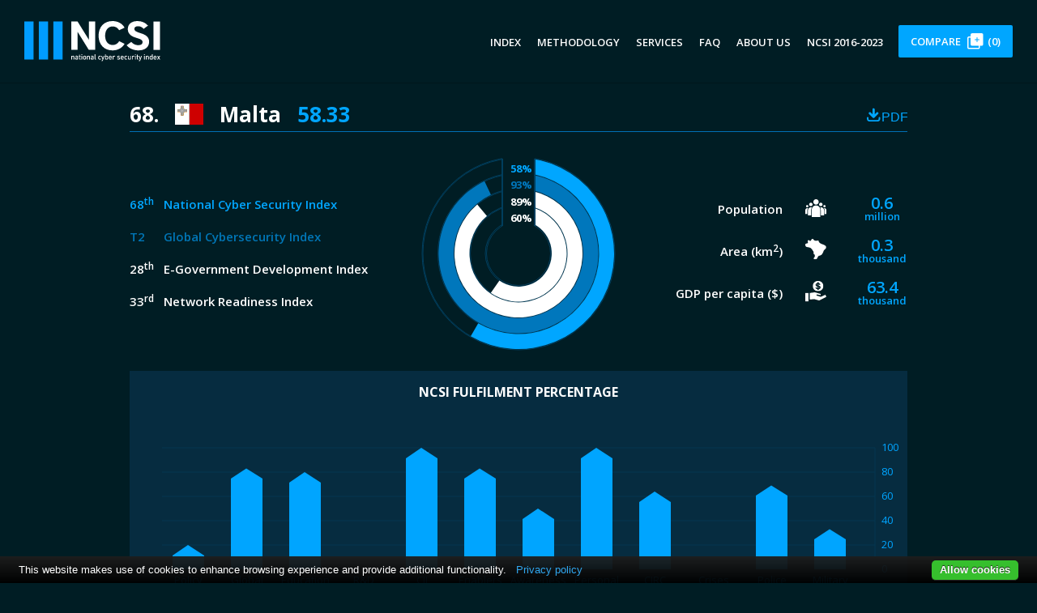

--- FILE ---
content_type: text/html; charset=UTF-8
request_url: https://ncsi.ega.ee/country/mt/
body_size: 37175
content:
<!DOCTYPE html>
<html class="no-js" lang="en-US">
<head>
    <meta charset="UTF-8">
    <meta http-equiv="x-ua-compatible" content="ie=edge">
    <meta name="viewport" content="width=device-width, initial-scale=1.0">
    <meta name="csrf-param" content="_csrf-frontend">
<meta name="csrf-token" content="K4sz1V7TXmMMpRbdVMYpKpc93Z93Vzkwa3w88AqrdxJc6FbkGZEdGTnBR7IOpWdk1HK55jwSTXdYTwXFc88iVg==">
    <title>NCSI :: Malta</title>
    <link href="/assets/fdbe166f/css/app.css?v=1765448446" rel="stylesheet">    <link rel="apple-touch-icon" sizes="180x180" href="/favicon/apple-touch-icon.png">
    <link rel="icon" type="image/png" sizes="32x32" href="/favicon/favicon-32x32.png">
    <link rel="icon" type="image/png" sizes="16x16" href="/favicon/favicon-16x16.png">
    <link rel="manifest" href="/favicon/site.webmanifest">
    <link rel="mask-icon" href="/favicon/safari-pinned-tab.svg" color="#5bbad5">
    <meta name="msapplication-TileColor" content="#2b5797">
    <meta name="theme-color" content="#ffffff">
    <script async src="https://www.googletagmanager.com/gtag/js?id=UA-61839946-3"></script>
    <script>
        window.dataLayer = window.dataLayer || [];
        function gtag(){dataLayer.push(arguments);}
        gtag('js', new Date());

        gtag('config', 'UA-61839946-3');
    </script>
</head>
<body>
<div class="off-canvas-wrapper">
    <div class="off-canvas position-top" id="offCanvasTop" data-off-canvas>
        <button class="close-button" aria-label="Close menu" type="button" data-close>
            <span aria-hidden="true">&times;</span>
        </button>
        <ul class="menu vertical"><li><a href="/ncsi-index/">Index</a></li><li><a href="/methodology/">Methodology</a></li><li><a href="/data-collection/">Data collection</a></li><li><a href="/indicators/">Description of indicators</a></li><li><a href="https://ega.ee/services/cybersecurity/" target="_blank">Services</a></li><li><a href="/faq/">FAQ</a></li><li><a href="/ncsi-index/?archive=1">NCSI 2016-2023</a></li><li><a href="/contact/">About us</a></li></ul>    </div>
    <div class="off-canvas-content" data-off-canvas-content>
        <header>
                        <div class="title-bar-wrap">
                <div class="title-bar">
                    <div class="title-bar-left">
                        <a href="/" class="logo">
                            <img src="/assets/fdbe166f/img/svg/Logo-dark-background.svg" alt="NCSI logo"></a>
                    </div>
                    <div class="title-bar-right">
                        <button class="menu-icon" type="button" data-open="offCanvasTop">
                            <img src="/assets/fdbe166f/img/svg/burger-icon-light.svg" width="30" alt="Burger icon">
                        </button>
                        <ul class="menu"><li><a href="/ncsi-index/">Index</a></li><li><a class="submenu-horizontal-expand" href="/methodology/">Methodology</a><div class="submenu-horizontal"><a href="/methodology/"><span>Methodology</span></a><a href="/data-collection/"><span>Data collection</span></a><a href="/indicators/"><span>Description of indicators</span></a></div></li><li><a href="https://ega.ee/services/cybersecurity/" target="_blank">Services</a></li><li><a href="/faq/">FAQ</a></li><li><a href="/contact/">About us</a></li><li><a href="/ncsi-index/?archive=1">NCSI 2016-2023</a></li><li><a href="/compare/">Compare <span class="compare-icon"></span><span class="compare-count">(0)</span></a></li></ul>                    </div>
                </div>
            </div>
                    </header>
        <main>
            <script>
    <!--suppress JSUnusedLocalSymbols -->
    var ncsi_country_rankings = [{"name":"National Cyber Security Index","value":"58.33"},{"name":"Global Cybersecurity Index","value":93},{"name":"E-Government Development Index","value":88.86},{"name":"Network Readiness Index","value":59.75}];
    var ncsi_country_capacities = [{"name":"CYBERSECURITY POLICY","short_name":"Policy","value":20},{"name":"GLOBAL CYBERSECURITY CONTRIBUTION","short_name":"Global","value":83},{"name":"EDUCATION AND PROFESSIONAL DEVELOPMENT","short_name":"Education","value":80},{"name":"CYBERSECURITY RESEARCH AND DEVELOPMENT","short_name":"R&D","value":0},{"name":"CYBERSECURITY OF CRITICAL INFORMATION INFRASTRUCTURE","short_name":"CII","value":100},{"name":"CYBERSECURITY OF DIGITAL ENABLERS","short_name":"Enablers","value":83},{"name":"CYBER THREAT ANALYSIS AND AWARENESS RAISING","short_name":"Awareness","value":50},{"name":"PROTECTION OF PERSONAL DATA","short_name":"Personal","value":100},{"name":"CYBER INCIDENT RESPONSE","short_name":"CIRC","value":64},{"name":"CYBER CRISIS MANAGEMENT","short_name":"Crises","value":0},{"name":"FIGHT AGAINST CYBERCRIME","short_name":"Police","value":69},{"name":"MILITARY CYBER DEFENCE","short_name":"Military","value":33}];
    var ncsi_min_rank = 177;

    function changeVersion(versionId) {
        window.location = "/country/mt/999999999/#details".replace('999999999', versionId);
    }
</script>
<section class="country-info">

    <div class="row">
        <div class="small-12 medium-10 medium-centered large-12 column">
            
            <h4 class="country-info-header">
                                    <strong class="rank">68.</strong>
                                <span class="flag-icon flag-icon-mt"></span>
                <span class="name">Malta</span>
                <strong class="country-score">58.33</strong>
                <a href="/country/mt/?pdfReport=1" target="_blank" class="pdf"></a>
            </h4>

            <div class="row ranking-row">
                <div class="small-12 medium-6 large-4 large-padding-collapse column">
                    <table class="table country-stats-table rankings">
                        <tbody>
                        <tr>
                            <td class="text-notation highlight-intense">
                                                                68<small>th</small>
                                                            </td>
                            <td class="highlight-intense">National Cyber Security Index</td>
                        </tr>
                        <tr>
                            <td class="text-notation highlight-pale">
                                                                    T2                                                            </td>
                            <td class="highlight-pale">Global Cybersecurity Index</td>
                        </tr>
                                                                        <tr>
                            <td class="text-notation highlight-absolu">
                                                                    28<small>th</small>
                                                            </td>
                            <td class="highlight-absolu">E-Government Development Index</td>
                        </tr>
                                                <tr>
                            <td class="text-notation highlight-absolu">
                                                                    33<small>rd</small>
                                                            </td>
                            <td class="highlight-absolu">Network Readiness Index</td>
                        </tr>
                        </tbody>
                    </table>
                </div>
                <div class="small-12 medium-6 large-4 column text-center">
                    <div id="radial-chart"></div>
                </div>
                <div class="small-12 medium-10 large-4 column">
                    <table class="table country-stats-table info">
                        <tbody>
                        <tr>
                            <td><span class="highlight-absolu">Population</span></td>
                            <td><img class="kpi-icon" src="/assets/fdbe166f/img/svg/contacts.svg" alt=""/></td>
                            <td>
                                <span class="highlight-intense text-kpi"><span>0.6</span><small>million</small></span>
                            </td>
                        </tr>
                        <tr>
                            <td><span class="highlight-absolu"><span class="text-notation">Area (km<small>2</small>)</span> </span>
                            </td>
                            <td><img class="kpi-icon" src="/assets/fdbe166f/img/svg/country-shape.svg" alt=""/>
                            </td>
                            <td>
                                                                    <span class="highlight-intense text-kpi"><span>0.3</span><small>thousand</small></span>
                                                            </td>
                        </tr>
                        <tr>
                            <td><span class="highlight-absolu">GDP per capita ($)</span></td>
                            <td><img class="kpi-icon" src="/assets/fdbe166f/img/svg/dollar-in-hand.svg" alt=""/>
                            </td>
                            <td>
                                <span class="highlight-intense text-kpi"><span>63.4</span><small>thousand</small></span>
                            </td>
                        </tr>
                        </tbody>
                    </table>
                </div>
            </div>
        </div>
    </div>
</section>

<section class="percentage-chart">
    <div class="spacer-s show-for-large"></div>
    <div class="row">
        <div class="small-12 medium-10 medium-centered large-12 large-centered column">
            <div class="chart-panel">
                <h6>NCSI FULFILMENT PERCENTAGE</h6>
                <div id="percentage-chart"></div>
            </div>
        </div>
    </div>
</section>
<div class="spacer-m"></div>

<div id="p0" data-pjax-container="" data-pjax-push-state data-pjax-timeout="1000"><section class="timeline-chart">
    <div class="row">
        <div class="small-12 medium-10 medium-centered large-12 large-centered column">
            <div class="row">
                <div class="large-6 small-12 column">
                    <h6 class="small-text-center">
                        NCSI DEVELOPMENT TIMELINE
                        <span class="chart-panel-links">
                            <a href="/country/mt/" class="chart-panel-link">3 years</a>
                            <a href="/country/mt/?allData=1" class="chart-panel-link">All data</a>
                        </span>
                    </h6>
                    <div class="chart-panel transparent">
                        <div id="timeline-chart"></div>
                    </div>
                </div>
                <!--<div class="large-6 small-12 column">
                    <h6 class="small-text-center">
                        RANKING TIMELINE
                    </h6>
                    <div class="chart-panel transparent">
                        <div id="ranking-chart"></div>
                    </div>
                </div>-->
                <div class="small-12 column">
                    <table class="table country-stats-table timeline" id="timeline-table">
                        <thead>
                        <tr>
                            <th>NCSI Update</th>
                            <th></th>
                            <th>Data source</th>
                        </tr>
                        </thead>
                        <tbody>
                                                    <tr data-key="2025-07-31">
                                <td>31 Jul 2025</td>
                                <td>
                                    <button class="add-btn" title="Add to comparison" data-tooltip aria-haspopup="true" data-position="bottom" data-alignment="center" data-version_id="1083"></button>
                                </td>
                                <td>Government officials</td>
                            </tr>
                                                    </tbody>
                    </table>
                    <div class="spacer-s hide-for-large"></div>
                </div>
            </div>
        </div>
    </div>
</section>
<script>
    var ncsi_country_timeline =[{"date":"2023-01-20","value":null,"hidden":true},{"date":"2025-07-31","value":"58.33"},{"date":"2026-01-20","value":"58.33","hidden":true}];
    var ncsi_country_ranking_timeline = [{"date":"2018-12-28","value":null,"hidden":true},{"date":"2025-07-31","value":53},{"date":"2025-08-29","value":56},{"date":"2025-09-15","value":57},{"date":"2025-09-30","value":60},{"date":"2025-10-31","value":63},{"date":"2025-11-15","value":65},{"date":"2025-12-15","value":67},{"date":"2025-12-31","value":68},{"date":"2026-01-20","value":68,"hidden":true}];
</script>
</div><div class="spacer-m"></div>


<section class="country-indicators" id="details">
    <div class="spacer-m"></div>
    <div class="row">
        <div class="small-12 medium-8 medium-centered large-6 large-uncentered column">
            <h4 class="flex-parent country-info-header">
                <span class="flex-child long-and-truncated">
                    <span class="flag-icon flag-icon-mt"></span>
                    <span>Version 31 Jul 2025</span>
                </span>
                <span class="styled-select dark">
                    <select id="version-select" name="version" onchange="changeVersion(this.value)">
<option value="">Choose a version</option>
<option value="1083">31 Jul 2025</option>
</select>                </span>
            </h4>
        </div>
    </div>




    <div class="row">
        <div class="small-12 medium-8 medium-centered large-12 column">
        
            <h5><strong>STRATEGIC CYBERSECURITY INDICATORS</strong></h5>

            <ul class="accordion accordion-special" data-accordion data-allow-all-closed="true" data-multi-expand="true">

            
                <li class="accordion-item indicator-details" data-accordion-item>
                    <a href="javascript:void(0)" class="accordion-title">
                        <div class="title-block">
                            <span class="key">1.</span>
                            <span class="name">CYBERSECURITY POLICY</span>
                            <span class="value">3/15                                <span class="pct">20%</span>
                            </span>
                            <span class="arrow"></span>
                        </div>
                    </a>
                    <div class="visual">
                        <div class="indicators-progress" data-percent="20">
                            <div class="progress-active">
                                <span class="progress-value">3</span>
                            </div>
                            <span class="progress-max">15</span>
                            <span class="progress-percentage">20%</span>
                        </div>
                    </div>
                    <div class="accordion-content" data-tab-content>

                        <ul class="accordion accordion-special" data-accordion data-allow-all-closed="true" data-multi-expand="true">

                            

                                <li class="accordion-item light" data-accordion-item>
                                    <a href="javascript:void(0)" class="accordion-title">
                                        <div class="title-block">
                                            <span class="key">1.1.</span>
                                            <span class="name">High-level cybersecurity leadership</span>
                                            <span class="value">0</span>
                                            <span class="arrow"></span>
                                        </div>
                                    </a>
                                    <div class="visual">
                                        <div class="indicators-progress indicators-progress-partial" data-percent="0">
                                            <div class="progress-active">
                                                <span class="progress-value">0</span>
                                            </div>
                                            <span class="progress-max">3</span>
                                        </div>
                                    </div>
                                    <div class="accordion-content" data-tab-content>
                                        <div class="row indicators-column-content">
                                            <div class="small-12 large-6 column">
                                                <h6>Requirements</h6>
                                                <div class="column-content-wrapper">
                                                    <strong>Criteria<button data-open="description363" class="info-button"></button></strong>
                                                    <p>The country has appointed governmental leadership responsible for cybersecurity at the national level.</p>
                                                    <strong>Accepted references</strong>
                                                    <p>Legal act, national strategy, official statutes or terms of reference, or official website</p>
                                                                                                    </div>
                                                <div class="spacer-s hide-for-large"></div>
                                            </div>
                                            <div class="small-12 large-6 column">
                                                <h6>Evidence</h6>
                                                <div class="column-content-wrapper">

                                                                                                    </div>
                                                <div class="spacer-s hide-for-large"></div>
                                            </div>

                                        </div>

                                        <div class="reveal" id="description363" data-reveal>
                                            <p><strong>&bull; What is measured:</strong> This indicator identifies whether responsibility for cybersecurity has been formally assigned at the highest governmental or political level. Ideally, this should be assigned permanently through legislation or national strategy to a position or institution exercising the country&rsquo;s executive power with a governmental mandate, such as the cabinet, a government minister, or a ministry.<br /><br />
<strong>&bull; Importance:</strong> Without clearly identified political leadership at the highest level, cybersecurity does not get represented in political decision-making. A lack of representation in turn leads to a lack of government ownership, accountability, and appropriate resources.<br /><br />
<strong>&bull; Evidence: </strong>Legal act or policy document assigning high-level political responsibility for cybersecurity.</p><br />
                                            <button class="close-button" data-close aria-label="Close modal" type="button">
                                                <span aria-hidden="true">&times;</span>
                                            </button>
                                        </div>

                                    </div>
                                </li>

                            

                                <li class="accordion-item light" data-accordion-item>
                                    <a href="javascript:void(0)" class="accordion-title">
                                        <div class="title-block">
                                            <span class="key">1.2.</span>
                                            <span class="name">Cybersecurity policy development</span>
                                            <span class="value">0</span>
                                            <span class="arrow"></span>
                                        </div>
                                    </a>
                                    <div class="visual">
                                        <div class="indicators-progress indicators-progress-partial" data-percent="0">
                                            <div class="progress-active">
                                                <span class="progress-value">0</span>
                                            </div>
                                            <span class="progress-max">3</span>
                                        </div>
                                    </div>
                                    <div class="accordion-content" data-tab-content>
                                        <div class="row indicators-column-content">
                                            <div class="small-12 large-6 column">
                                                <h6>Requirements</h6>
                                                <div class="column-content-wrapper">
                                                    <strong>Criteria<button data-open="description364" class="info-button"></button></strong>
                                                    <p>There is a competent entity in the central government to whom responsibility is assigned for national cybersecurity strategy and policy development. </p>
                                                    <strong>Accepted references</strong>
                                                    <p>Legal act, official statute or terms of reference, or official website<br />
</p>
                                                                                                    </div>
                                                <div class="spacer-s hide-for-large"></div>
                                            </div>
                                            <div class="small-12 large-6 column">
                                                <h6>Evidence</h6>
                                                <div class="column-content-wrapper">

                                                                                                    </div>
                                                <div class="spacer-s hide-for-large"></div>
                                            </div>

                                        </div>

                                        <div class="reveal" id="description364" data-reveal>
                                            <p><strong>&bull; What is measured:</strong> This indicator measures the presence of a specifically designated and empowered entity within the central government that holds national-level responsibility for leading and directing cybersecurity policy development. The same entity may lead national cybersecurity strategy development and oversee its implementation and periodic review. The indicator does not consider institutions whose mandate is limited to cybersecurity legislation or policy within a limited domain (e.g. a single ministry), without a lead role and mandate among stakeholders.<br /><br />
<strong>&bull; Importance: </strong>While cybersecurity policymaking is not an exclusive competence and a broad range of stakeholders should be involved in the process, a permanent body that is equipped and responsible for leading and overseeing cybersecurity policy development should be tasked with ensuring the coherence and sustainability of the national approach. Among others, such a body can ensure the effective implementation and sustainability of the national cybersecurity strategy.<br /><br />
<strong>&bull; Evidence:</strong> A dedicated government entity or unit, with terms of reference established by a legal act or national strategy.</p><br />
                                            <button class="close-button" data-close aria-label="Close modal" type="button">
                                                <span aria-hidden="true">&times;</span>
                                            </button>
                                        </div>

                                    </div>
                                </li>

                            

                                <li class="accordion-item light" data-accordion-item>
                                    <a href="javascript:void(0)" class="accordion-title">
                                        <div class="title-block">
                                            <span class="key">1.3.</span>
                                            <span class="name">Cybersecurity policy coordination</span>
                                            <span class="value">0</span>
                                            <span class="arrow"></span>
                                        </div>
                                    </a>
                                    <div class="visual">
                                        <div class="indicators-progress indicators-progress-partial" data-percent="0">
                                            <div class="progress-active">
                                                <span class="progress-value">0</span>
                                            </div>
                                            <span class="progress-max">3</span>
                                        </div>
                                    </div>
                                    <div class="accordion-content" data-tab-content>
                                        <div class="row indicators-column-content">
                                            <div class="small-12 large-6 column">
                                                <h6>Requirements</h6>
                                                <div class="column-content-wrapper">
                                                    <strong>Criteria<button data-open="description365" class="info-button"></button></strong>
                                                    <p>The country has a regular official format for cybersecurity policy coordination at the national level. (The official format may take
various forms, such as permanent committees,
councils, or working groups.)</p>
                                                    <strong>Accepted references</strong>
                                                    <p>Legal act, official statute or terms of reference, or official website</p>
                                                                                                    </div>
                                                <div class="spacer-s hide-for-large"></div>
                                            </div>
                                            <div class="small-12 large-6 column">
                                                <h6>Evidence</h6>
                                                <div class="column-content-wrapper">

                                                                                                    </div>
                                                <div class="spacer-s hide-for-large"></div>
                                            </div>

                                        </div>

                                        <div class="reveal" id="description365" data-reveal>
                                            <p><strong>&bull; What is measured:</strong> This indicator checks for the presence of an official mechanism that regularly engages relevant intragovernmental, public, and private actors in cybersecurity policy coordination and cooperation. Such mechanisms may take various forms, such as permanent committees, councils, or working groups.<br /><br />
<strong>&bull; Importance:</strong> Cybersecurity policy development and implementation involve multiple stakeholders, each responsible for their own area of governance and activities but working toward common goals over an extended period of time. Thus, there is a constant need for up-to-date inter-agency/whole- of-society communication, organisation, and coordination of efforts. Such coordination and cooperation formats should include stakeholders from the public and private sectors as well as civil society.<br /><br />
<strong>&bull; Evidence:</strong> A legal act endowing the coordination body or format with the relevant responsibility. Secondary sources such as official websites where such responsibility is cited may also be considered.</p><br />
                                            <button class="close-button" data-close aria-label="Close modal" type="button">
                                                <span aria-hidden="true">&times;</span>
                                            </button>
                                        </div>

                                    </div>
                                </li>

                            

                                <li class="accordion-item light" data-accordion-item>
                                    <a href="javascript:void(0)" class="accordion-title">
                                        <div class="title-block">
                                            <span class="key">1.4.</span>
                                            <span class="name">National cybersecurity strategy</span>
                                            <span class="value">3</span>
                                            <span class="arrow"></span>
                                        </div>
                                    </a>
                                    <div class="visual">
                                        <div class="indicators-progress indicators-progress-partial" data-percent="100">
                                            <div class="progress-active">
                                                <span class="progress-value">3</span>
                                            </div>
                                            <span class="progress-max">3</span>
                                        </div>
                                    </div>
                                    <div class="accordion-content" data-tab-content>
                                        <div class="row indicators-column-content">
                                            <div class="small-12 large-6 column">
                                                <h6>Requirements</h6>
                                                <div class="column-content-wrapper">
                                                    <strong>Criteria<button data-open="description366" class="info-button"></button></strong>
                                                    <p>The central government has established a national-level cybersecurity strategy defining strategic cybersecurity objectives and measures to improve cybersecurity across society.</p>
                                                    <strong>Accepted references</strong>
                                                    <p>Valid official document</p>
                                                                                                    </div>
                                                <div class="spacer-s hide-for-large"></div>
                                            </div>
                                            <div class="small-12 large-6 column">
                                                <h6>Evidence</h6>
                                                <div class="column-content-wrapper">

                                                                                                                                                                    <p class="evidence-link"><a class="truncate" href="https://ncc-mita.gov.mt/strategy/" target="_blank">https://ncc-mita.gov.mt/strategy/</a></p>
                                                        <p>The National Cybersecurity Strategy 2023-2026</p>                                                                                                    </div>
                                                <div class="spacer-s hide-for-large"></div>
                                            </div>

                                        </div>

                                        <div class="reveal" id="description366" data-reveal>
                                            <p><strong>&bull; What is measured:</strong> This indicator tracks the existence of a high-level national strategic document that outlines the country&rsquo;s agenda, objectives, and priorities with regard to improving the nation&rsquo;s cybersecurity, resilience, and related interests. A national cybersecurity strategy typically addresses topics such as clarifying the roles and responsibilities of various government institutions and other actors with regard to cybersecurity, protecting the country&rsquo;s critical information infrastructure and other important assets, prevention and management of cyber incidents, cybersecurity awareness raising and education, fighting cybercrime, and national and international cooperation. It considers various tools and mechanisms for strengthening cybersecurity: technological and organisational measures, risk management, legislation, and capacity building. The &lsquo;Guide to Developing a National Cybersecurity Strategy&rdquo; provides a comprehensive overview of what constitutes successful cybersecurity strategies around the globe.<br /><br />
<strong>&bull; Importance: </strong>A national cybersecurity strategy, formally adopted at the highest level, signifies a country&rsquo;s willingness to treat cybersecurity as a national priority. More specifically, a national cybersecurity strategy communicates a commitment to intentionally and systematically developing a country&rsquo;s cybersecurity by identifying the priorities and objectives of various stakeholders and aligning them.<br /><br />
<strong>&bull; Evidence: </strong>A high-level official document containing the country&rsquo;s cybersecurity objectives and priorities as described above, regardless of its title (strategy, policy, policy framework). The cybersecurity strategy may be a structural part of another national strategy (e.g. a Cyberspace Strategy or Digital Agenda, National Security Strategy, or other) if the necessary substantive elements are present. It must be currently valid and publicly available in order to be accepted.</p><br />
                                            <button class="close-button" data-close aria-label="Close modal" type="button">
                                                <span aria-hidden="true">&times;</span>
                                            </button>
                                        </div>

                                    </div>
                                </li>

                            

                                <li class="accordion-item light" data-accordion-item>
                                    <a href="javascript:void(0)" class="accordion-title">
                                        <div class="title-block">
                                            <span class="key">1.5.</span>
                                            <span class="name">National cybersecurity strategy action plan</span>
                                            <span class="value">0</span>
                                            <span class="arrow"></span>
                                        </div>
                                    </a>
                                    <div class="visual">
                                        <div class="indicators-progress indicators-progress-partial" data-percent="0">
                                            <div class="progress-active">
                                                <span class="progress-value">0</span>
                                            </div>
                                            <span class="progress-max">3</span>
                                        </div>
                                    </div>
                                    <div class="accordion-content" data-tab-content>
                                        <div class="row indicators-column-content">
                                            <div class="small-12 large-6 column">
                                                <h6>Requirements</h6>
                                                <div class="column-content-wrapper">
                                                    <strong>Criteria<button data-open="description367" class="info-button"></button></strong>
                                                    <p>The central government has established an action plan to implement the national cybersecurity strategy.</p>
                                                    <strong>Accepted references</strong>
                                                    <p>Current official document, legal act, or official statement </p>
                                                                                                    </div>
                                                <div class="spacer-s hide-for-large"></div>
                                            </div>
                                            <div class="small-12 large-6 column">
                                                <h6>Evidence</h6>
                                                <div class="column-content-wrapper">

                                                                                                    </div>
                                                <div class="spacer-s hide-for-large"></div>
                                            </div>

                                        </div>

                                        <div class="reveal" id="description367" data-reveal>
                                            <p><strong>&bull; What is measured:</strong> This indicator tracks the existence of an action plan (also known as an implementation plan or implementation matrix) to ensure the implementation of the national cybersecurity strategy. The plan should contain concrete steps on how to achieve the desired goals, including specific tasks, entities responsible for the execution of these tasks, and relevant timelines. The action plan should also set forth the financial and other resources necessary to implement the strategy. Preferably, the strategy should define performance indicators or metrics against which implementation progress may be tracked, and a clearly defined accountability mechanism, such as regular implementation reviews.<br /><br />
<strong>&bull; Importance: </strong>An action plan translates the national cybersecurity strategy priorities and objectives into concrete initiatives to be implemented, allocates the human and financial resources necessary for implementation, and establishes timeframes and metrics. An action plan thereby establishes a clear and actionable outline for the effective implementation of the strategy.<br /><br />
<strong>&bull; Evidence: </strong>The action plan must be currently valid and be no more than five years old to be accepted. Secondary evidence, such as an official statement, minutes of a government session, or press release, can be accepted if the action plan is not a publicly releasable document. For action plans integrated into the cybersecurity strategy, the same criteria apply.</p><br />
                                            <button class="close-button" data-close aria-label="Close modal" type="button">
                                                <span aria-hidden="true">&times;</span>
                                            </button>
                                        </div>

                                    </div>
                                </li>

                                                    </ul>

                    </div>
                </li>

            
                <li class="accordion-item indicator-details" data-accordion-item>
                    <a href="javascript:void(0)" class="accordion-title">
                        <div class="title-block">
                            <span class="key">2.</span>
                            <span class="name">GLOBAL CYBERSECURITY CONTRIBUTION</span>
                            <span class="value">5/6                                <span class="pct">83%</span>
                            </span>
                            <span class="arrow"></span>
                        </div>
                    </a>
                    <div class="visual">
                        <div class="indicators-progress" data-percent="83">
                            <div class="progress-active">
                                <span class="progress-value">5</span>
                            </div>
                            <span class="progress-max">6</span>
                            <span class="progress-percentage">83%</span>
                        </div>
                    </div>
                    <div class="accordion-content" data-tab-content>

                        <ul class="accordion accordion-special" data-accordion data-allow-all-closed="true" data-multi-expand="true">

                            

                                <li class="accordion-item light" data-accordion-item>
                                    <a href="javascript:void(0)" class="accordion-title">
                                        <div class="title-block">
                                            <span class="key">2.1.</span>
                                            <span class="name">Cyber diplomacy engagements</span>
                                            <span class="value">3</span>
                                            <span class="arrow"></span>
                                        </div>
                                    </a>
                                    <div class="visual">
                                        <div class="indicators-progress indicators-progress-partial" data-percent="100">
                                            <div class="progress-active">
                                                <span class="progress-value">3</span>
                                            </div>
                                            <span class="progress-max">3</span>
                                        </div>
                                    </div>
                                    <div class="accordion-content" data-tab-content>
                                        <div class="row indicators-column-content">
                                            <div class="small-12 large-6 column">
                                                <h6>Requirements</h6>
                                                <div class="column-content-wrapper">
                                                    <strong>Criteria<button data-open="description369" class="info-button"></button></strong>
                                                    <p>The government contributes to international or regional cooperation formats dedicated to cybersecurity and cyber stability. 

(The indicator is limited to strategic-level cooperation; operational-level incident response cooperation and cross-border law enforcement cooperation are addressed separately under other indicators.)</p>
                                                    <strong>Accepted references</strong>
                                                    <p>Official website of the organisation or cooperation format, official statement or contribution</p>
                                                                                                    </div>
                                                <div class="spacer-s hide-for-large"></div>
                                            </div>
                                            <div class="small-12 large-6 column">
                                                <h6>Evidence</h6>
                                                <div class="column-content-wrapper">

                                                                                                                                                                    <p class="evidence-link"><a class="truncate" href="https://pariscall.international/en/supporters" target="_blank">https://pariscall.international/en/supporters</a></p>
                                                        <p>Paris Call</p>                                                    <hr>                                                                                                                <p class="evidence-link"><a class="truncate" href="/country/mt/" target="_blank"></a></p>
                                                        <p><strong>OSCE</strong>&nbsp;</p>

<ul>
	<li><a href="https://www.osce.org/pc/109168">OSCE &ndash; Permanent Council Decision No. 1106</a>, Initial set of OSCE Confidence&ndash;Building Measures to reduce the risks of conflict stemming from the use of information and communication technologies</li>
	<li><a href="https://www.osce.org/pc/227281">Permanent Council Decision No. 1202</a>&nbsp;&ndash; OSCE confidence-building measures to reduce the risks of conflict stemming from the use of information and communication technologies.&nbsp;</li>
</ul>

<p><strong>Background information:&nbsp;</strong></p>

<ul>
	<li><a href="https://ccdcoe.org/organisations/osce/">CCDCOE &ndash; Organization for Security and Co-operation in Europe</a></li>
	<li>OSCE&nbsp;&ndash;&nbsp;<a href="https://www.osce.org/cio/226656#:~:text=VIENNA%2C%2010%20March%202016%20%E2%80%93,ICTs">OSCE participating States, in landmark decision, agree to expand list of measures to reduce risk of tensions arising from cyber activities</a>&nbsp;</li>
	<li><a href="https://www.osce.org/participating-states#:~:text=The%20OSCE%20has%2057%20participating,Hungary%20Iceland%20Ireland%20Italy%20Kazakhstan">OSCE participating states&nbsp;</a></li>
</ul>                                                                                                    </div>
                                                <div class="spacer-s hide-for-large"></div>
                                            </div>

                                        </div>

                                        <div class="reveal" id="description369" data-reveal>
                                            <p><strong>&bull; What is measured: </strong>This indicator assesses the commitment of the country to engage in dialogue on international cybersecurity and stability in regional and international fora. This may include bilateral or multilateral platforms and multistakeholder cooperation formats, and involve topics such as the development and furtherance of cyber norms and CBMs, international law, capacity building, or fighting cybercrime. Some relevant examples include participating in discussions at the United Nations Open-Ended Working Group (OEWG) and the Ad Hoc Committee on Cybercrime and submitting statements or contributions; contributing to the Organisation for Security and Co-operation in Europe&rsquo;s (OSCE) efforts on CBMs; contributing to the cybersecurity efforts of organisations such as the African Union, the Association of Southeast Asian Nations (ASEAN), the Organisation of American States (OAS), or to the Shanghai Cooperation Organisation&rsquo;s efforts on cooperation in the field of ensuring international information security, and to other such initiatives; membership in the NATO Cooperative Cyber Defence Centre of Excellence (CCDCOE), the Global Forum of Cyber Expertise (GFCE), the Paris Call, and similar groups or initiatives. The indicator is limited to strategic-level cooperation; operational-level incident response cooperation and cross-border law enforcement cooperation are addressed separately under NCSI capacity areas 9-12.<br /><br />
<strong>&bull; Importance: </strong>Whereas national security remains the competence of governments, it is generally acknowledged that international cooperation is vital for reaching and maintaining a high level of security of information and communication technologies (ICTs) with the aim of enhancing international security and stability.<br /><br />
<strong>&bull; Evidence: </strong>Formalised engagement in cybersecurity&not;-oriented organisations or fora and/or in an international organisation with a specific unit or format dedicated to cybersecurity, and/or other established cyber-specific formats. Mere membership in an international organisation that deals with cybersecurity among an array of other topics is not sufficient.</p><br />
                                            <button class="close-button" data-close aria-label="Close modal" type="button">
                                                <span aria-hidden="true">&times;</span>
                                            </button>
                                        </div>

                                    </div>
                                </li>

                            

                                <li class="accordion-item light" data-accordion-item>
                                    <a href="javascript:void(0)" class="accordion-title">
                                        <div class="title-block">
                                            <span class="key">2.2.</span>
                                            <span class="name">Commitment to international law in cyberspace</span>
                                            <span class="value">0</span>
                                            <span class="arrow"></span>
                                        </div>
                                    </a>
                                    <div class="visual">
                                        <div class="indicators-progress indicators-progress-partial" data-percent="0">
                                            <div class="progress-active">
                                                <span class="progress-value">0</span>
                                            </div>
                                            <span class="progress-max">1</span>
                                        </div>
                                    </div>
                                    <div class="accordion-content" data-tab-content>
                                        <div class="row indicators-column-content">
                                            <div class="small-12 large-6 column">
                                                <h6>Requirements</h6>
                                                <div class="column-content-wrapper">
                                                    <strong>Criteria<button data-open="description370" class="info-button"></button></strong>
                                                    <p>The country has an official position on the application of international law, including human rights, in the context of cyber operations. </p>
                                                    <strong>Accepted references</strong>
                                                    <p>Official document or statement, international indexes</p>
                                                                                                    </div>
                                                <div class="spacer-s hide-for-large"></div>
                                            </div>
                                            <div class="small-12 large-6 column">
                                                <h6>Evidence</h6>
                                                <div class="column-content-wrapper">

                                                                                                    </div>
                                                <div class="spacer-s hide-for-large"></div>
                                            </div>

                                        </div>

                                        <div class="reveal" id="description370" data-reveal>
                                            <p><strong>&bull; What is measured: </strong>This indicator assesses the commitment of the country to uphold the rules-based international order in cyberspace. The indicator takes into account the country&rsquo;s official statements in the context of international law and cyber operations as well as joining relevant multilateral treaties. Importantly, the country should demonstrate commitment to its international obligations, including human rights obligations, in the online environment.<br /><br />
<strong>&bull; Importance: </strong>International law forms the foundation for stability and predictability among states in cyberspace as it reflects common views of acceptable state behaviour. The UN GGE as well as OEWG have affirmed that international law, in particular the Charter of the United Nations, is applicable and essential to maintaining peace, security, and stability in the ICT environment. In particular, the UN Universal Declaration on Human Rights guides states to protect human rights and fundamental freedoms online as well as offline.<br /><br />
<strong>&bull; Evidence:</strong> Documented official statements made on behalf of the state. Examples of such commitment are sharing the country&rsquo;s views on the interpretation of international law in the context of the UN GGE or OEWG processes, and officially publishing a domestic interpretation or statements made in response to breaches of international obligations. Publications by reputable international human rights observers (e.g. Freedom House).</p><br />
                                            <button class="close-button" data-close aria-label="Close modal" type="button">
                                                <span aria-hidden="true">&times;</span>
                                            </button>
                                        </div>

                                    </div>
                                </li>

                            

                                <li class="accordion-item light" data-accordion-item>
                                    <a href="javascript:void(0)" class="accordion-title">
                                        <div class="title-block">
                                            <span class="key">2.3.</span>
                                            <span class="name">Contribution to international capacity building in cybersecurity</span>
                                            <span class="value">2</span>
                                            <span class="arrow"></span>
                                        </div>
                                    </a>
                                    <div class="visual">
                                        <div class="indicators-progress indicators-progress-partial" data-percent="100">
                                            <div class="progress-active">
                                                <span class="progress-value">2</span>
                                            </div>
                                            <span class="progress-max">2</span>
                                        </div>
                                    </div>
                                    <div class="accordion-content" data-tab-content>
                                        <div class="row indicators-column-content">
                                            <div class="small-12 large-6 column">
                                                <h6>Requirements</h6>
                                                <div class="column-content-wrapper">
                                                    <strong>Criteria<button data-open="description371" class="info-button"></button></strong>
                                                    <p>The country has led or supported cybersecurity capacity building for another country in the past three years.</p>
                                                    <strong>Accepted references</strong>
                                                    <p>Official website or project document</p>
                                                                                                    </div>
                                                <div class="spacer-s hide-for-large"></div>
                                            </div>
                                            <div class="small-12 large-6 column">
                                                <h6>Evidence</h6>
                                                <div class="column-content-wrapper">

                                                                                                                                                                    <p class="evidence-link"><a class="truncate" href="https://diplomacy.edu/course/cybersecurity-diplomacy/" target="_blank">https://diplomacy.edu/course/cybersecurity-diplomacy/</a></p>
                                                        <p><em>Through its leading role in the establishment, as well as long-term financial support of DiploFoundation, Malta has been contributing to cybersecurity capacity-building efforts in</em> <em>developing and least developed countries. To note that apart from digital diplomacy courses more generally, the Swiss-Maltese academic institution DiploFoundation specializes in cyber diplomacy p</em><em>roviding specific Cybersecurity Diplomacy courses. Moreover, partial scholarships funded by the Maltese government are available for applicants from developing countries, covering 30%&ndash;60% of course fees, applicable to most online courses offered by DiploFoundation in recent years.</em></p>

<p><em>More specifically, through MOUs and the DiploFoundation, Malta has delivered online and in-person training in digital and cyberdiplomacy to Namibia (January 2022), Rwanda (October 2022) and Ethiopia (November 2022 and 2023). </em></p>

<p><em>[The November 2022 programme was delivered by GIX with interventions by Professor Kurbalija and Dr. Alex Sceberras Trigona which led to opening up of this sector in Ethiopia. The November 2023 programme on Cyberdiplomacy delivered to Ethiopia&rsquo;s MFA was attended by senior officials (25 pax), funded via Maltese government ODA and delivered by Professor Jovan Kurbalija and Sorina Teglou from Diplofoundation.]</em></p>

<ul>
	<li><a href="https://docs-library.unoda.org/Open-Ended_Working_Group_on_Information_and_Communication_Technologies_-_(2021)/11._DiploFoundation.pdf">https://docs-library.unoda.org/Open-Ended_Working_Group_on_Information_and_Communication_Technologies_-_(2021)/11._DiploFoundation.pdf</a></li>
	<li><a href="https://foreign.gov.mt/wp-content/uploads/2024/04/Digital-Diplomacy-Online.pdf"><em>https://foreign.gov.mt/wp-content/uploads/2024/04/Digital-Diplomacy-Online.pdf</em></a></li>
	<li><a href="https://www.diplomacy.edu/press-release/rwandan-diplomats-online-training-in-digital-diplomacy/#:~:text=DiploFoundation%2C%20specializing%20in%20internet%20governance%20and%20digital%20policy%2C,and%20the%20utilization%20of%20digital%20tools%20in%20diplomacy"><em>https://www.diplomacy.edu/press-release/</em></a></li>
	<li><a href="https://www.diplomacy.edu/wp-content/uploads/2022/01/NAMIBIAN-DIPLOMATS-RECEIVE-DIGITAL-DIPLOMACY-VIRTUAL-TRAINING-FROM-THE-GOVERNMENT-OF-MALTA-AND-THE-DIPLOFOUNDATION.pdf ">https://www.diplomacy.edu/wp-content/uploads/2022/01/NAMIBIAN-DIPLOMATS-RECEIVE-DIGITAL-DIPLOMACY-VIRTUAL-TRAINING-FROM-THE-GOVERNMENT-OF-MALTA-AND-THE-DIPLOFOUNDATION.pdf</a></li>
</ul>                                                                                                    </div>
                                                <div class="spacer-s hide-for-large"></div>
                                            </div>

                                        </div>

                                        <div class="reveal" id="description371" data-reveal>
                                            <p><strong>&bull; What is measured: </strong>This indicator assesses the readiness of the country to finance, organise, or otherwise contribute to capacity building project(s) targeted at specific countries or a group of countries. Capacity building may address issues in both the public and the private sector, and focus on technical, organisational, policy, strategic and/or legal matters. The support may, for example, involve direct funding or organising/co-organising capacity building projects or events.<br /><br />
<strong>&bull; Importance:</strong> A secure and stable cyberspace relies on each country&rsquo;s ability to prevent and mitigate the impact of malicious cyber incidents. Such abilities depend on a wide array of capabilities in the technical, strategic, policy, and legal domains. Capacity building activities address the development of national institutions, policies, skills, and human resources. Importantly, CBMs support countries&rsquo; adherence to international law as well as to the implementation of cyber norms.<br /><br />
<strong>&bull; Evidence:</strong> The activity must have the financial and/or organisational contribution of the country and evidence of the event(s) or programme(s) must be publicly available.</p><br />
                                            <button class="close-button" data-close aria-label="Close modal" type="button">
                                                <span aria-hidden="true">&times;</span>
                                            </button>
                                        </div>

                                    </div>
                                </li>

                                                    </ul>

                    </div>
                </li>

            
                <li class="accordion-item indicator-details" data-accordion-item>
                    <a href="javascript:void(0)" class="accordion-title">
                        <div class="title-block">
                            <span class="key">3.</span>
                            <span class="name">EDUCATION AND PROFESSIONAL DEVELOPMENT</span>
                            <span class="value">8/10                                <span class="pct">80%</span>
                            </span>
                            <span class="arrow"></span>
                        </div>
                    </a>
                    <div class="visual">
                        <div class="indicators-progress" data-percent="80">
                            <div class="progress-active">
                                <span class="progress-value">8</span>
                            </div>
                            <span class="progress-max">10</span>
                            <span class="progress-percentage">80%</span>
                        </div>
                    </div>
                    <div class="accordion-content" data-tab-content>

                        <ul class="accordion accordion-special" data-accordion data-allow-all-closed="true" data-multi-expand="true">

                            

                                <li class="accordion-item light" data-accordion-item>
                                    <a href="javascript:void(0)" class="accordion-title">
                                        <div class="title-block">
                                            <span class="key">3.1.</span>
                                            <span class="name">Cyber safety competencies in primary education</span>
                                            <span class="value">0</span>
                                            <span class="arrow"></span>
                                        </div>
                                    </a>
                                    <div class="visual">
                                        <div class="indicators-progress indicators-progress-partial" data-percent="0">
                                            <div class="progress-active">
                                                <span class="progress-value">0</span>
                                            </div>
                                            <span class="progress-max">2</span>
                                        </div>
                                    </div>
                                    <div class="accordion-content" data-tab-content>
                                        <div class="row indicators-column-content">
                                            <div class="small-12 large-6 column">
                                                <h6>Requirements</h6>
                                                <div class="column-content-wrapper">
                                                    <strong>Criteria<button data-open="description373" class="info-button"></button></strong>
                                                    <p>Primary education curricula in the public education system include cyber safety (online safety, computer safety) competencies.</p>
                                                    <strong>Accepted references</strong>
                                                    <p>Official curriculum or official report</p>
                                                                                                    </div>
                                                <div class="spacer-s hide-for-large"></div>
                                            </div>
                                            <div class="small-12 large-6 column">
                                                <h6>Evidence</h6>
                                                <div class="column-content-wrapper">

                                                                                                    </div>
                                                <div class="spacer-s hide-for-large"></div>
                                            </div>

                                        </div>

                                        <div class="reveal" id="description373" data-reveal>
                                            <p><strong>&bull; What is measured: </strong>Primary education should set the ground rules for safe, responsible, and ethical online behaviour. This can be established through national curricula that introduce cyber/computer safety and cyber/computer hygiene at the primary education levels. The scope of this indicator includes cybersecurity competencies in the public education system, that is, the most accessible form of primary education available in the country.<br /><br />
<strong>&bull; Importance: </strong>Through early training on secure online behaviour and ways to safeguard the ICT devices that children use, the younger generation can grow up to become safe and responsible online users and be better prepared to face the challenges of cyberspace. Especially because children are exposed to ICT early on through the inclusion of computer skills, programming, robotics, etc. in general education, it is important that such training also involve security skills.<strong><br /><br />
&bull; Evidence: </strong>The evidence must demonstrate an established practice, such as specific or integrated curricula intended for long-term use. Sporadic events such as one-time guest lectures do not qualify.</p><br />
                                            <button class="close-button" data-close aria-label="Close modal" type="button">
                                                <span aria-hidden="true">&times;</span>
                                            </button>
                                        </div>

                                    </div>
                                </li>

                            

                                <li class="accordion-item light" data-accordion-item>
                                    <a href="javascript:void(0)" class="accordion-title">
                                        <div class="title-block">
                                            <span class="key">3.2.</span>
                                            <span class="name">Cyber safety competencies in secondary education</span>
                                            <span class="value">2</span>
                                            <span class="arrow"></span>
                                        </div>
                                    </a>
                                    <div class="visual">
                                        <div class="indicators-progress indicators-progress-partial" data-percent="100">
                                            <div class="progress-active">
                                                <span class="progress-value">2</span>
                                            </div>
                                            <span class="progress-max">2</span>
                                        </div>
                                    </div>
                                    <div class="accordion-content" data-tab-content>
                                        <div class="row indicators-column-content">
                                            <div class="small-12 large-6 column">
                                                <h6>Requirements</h6>
                                                <div class="column-content-wrapper">
                                                    <strong>Criteria<button data-open="description374" class="info-button"></button></strong>
                                                    <p>Secondary education curricula in the public education system include cyber safety (online safety, computer safety) competencies.</p>
                                                    <strong>Accepted references</strong>
                                                    <p>Official curriculum or official report</p>
                                                                                                    </div>
                                                <div class="spacer-s hide-for-large"></div>
                                            </div>
                                            <div class="small-12 large-6 column">
                                                <h6>Evidence</h6>
                                                <div class="column-content-wrapper">

                                                                                                                                                                    <p class="evidence-link"><a class="truncate" href="https://curriculum.gov.mt/syllabi-years-9-10-and-11-2/#it" target="_blank">https://curriculum.gov.mt/syllabi-years-9-10-and-11-2/#it</a></p>
                                                        <p>Refer to&nbsp;<a href="https://curriculum.gov.mt/syllabi-years-9-10-and-11-2/#ICT" target="_blank">ICT C3</a>:&nbsp;</p>

<p><strong>Syllabus C3.3 &ndash; Year 9&nbsp;</strong></p>

<p><strong>Syllabus C3.4 &ndash; Year 10&nbsp;</strong></p>

<p><strong>Syllabus C3.5 &ndash; Year 11&nbsp;</strong></p>

<p>&nbsp;</p>                                                                                                    </div>
                                                <div class="spacer-s hide-for-large"></div>
                                            </div>

                                        </div>

                                        <div class="reveal" id="description374" data-reveal>
                                            <p><strong>&bull; What is measured:</strong> Like the previous indicator, this one considers the inclusion of cybersecurity skills in national general education curricula, but the focus here is on secondary-level education. The relevant curricula should address cyber/computer safety and cyber/computer hygiene as a part of the secondary education available in the public education system, that is, the most accessible form of secondary education available in the country.<br /><br />
<strong>&bull; Importance: </strong>As students become more exposed to the online environment and grow into more experienced users, their cybersecurity knowledge and practical skills should grow appropriately.<br /><br />
<strong>&bull; Evidence: </strong>The evidence must demonstrate an established practice, such as specific or integrated curricula at the secondary education level. Sporadic events such as one-time guest lectures do not qualify.</p><br />
                                            <button class="close-button" data-close aria-label="Close modal" type="button">
                                                <span aria-hidden="true">&times;</span>
                                            </button>
                                        </div>

                                    </div>
                                </li>

                            

                                <li class="accordion-item light" data-accordion-item>
                                    <a href="javascript:void(0)" class="accordion-title">
                                        <div class="title-block">
                                            <span class="key">3.3.</span>
                                            <span class="name">Undergraduate cybersecurity education</span>
                                            <span class="value">2</span>
                                            <span class="arrow"></span>
                                        </div>
                                    </a>
                                    <div class="visual">
                                        <div class="indicators-progress indicators-progress-partial" data-percent="100">
                                            <div class="progress-active">
                                                <span class="progress-value">2</span>
                                            </div>
                                            <span class="progress-max">2</span>
                                        </div>
                                    </div>
                                    <div class="accordion-content" data-tab-content>
                                        <div class="row indicators-column-content">
                                            <div class="small-12 large-6 column">
                                                <h6>Requirements</h6>
                                                <div class="column-content-wrapper">
                                                    <strong>Criteria<button data-open="description375" class="info-button"></button></strong>
                                                    <p>At least one undergraduate education programme is available in the country to train students in cybersecurity.</p>
                                                    <strong>Accepted references</strong>
                                                    <p>Accredited study programme</p>
                                                                                                    </div>
                                                <div class="spacer-s hide-for-large"></div>
                                            </div>
                                            <div class="small-12 large-6 column">
                                                <h6>Evidence</h6>
                                                <div class="column-content-wrapper">

                                                                                                                                                                    <p class="evidence-link"><a class="truncate" href="https://mcast.edu.mt/prospectus-2024-25/it6-a07-23/" target="_blank">https://mcast.edu.mt/prospectus-2024-25/it6-a07-23/</a></p>
                                                        <p>Bachelor of Science (Honours) in Cybersecurity at the Malta College of Arts, Science and Technology</p>                                                                                                    </div>
                                                <div class="spacer-s hide-for-large"></div>
                                            </div>

                                        </div>

                                        <div class="reveal" id="description375" data-reveal>
                                            <p><strong>&bull; What is measured:</strong> The indicator measures the availability of undergraduate cybersecurity or equivalent (ICT security, electronic information security) education at the national level &ndash; that is, a bachelor&rsquo;s degree, vocational training, or equivalent. It acknowledges both distinct cybersecurity programmes and the integration of cybersecurity into undergraduate ICT education.<br /><br />
<strong>&bull; Importance:</strong> A cybersecurity programme at the undergraduate level should provide the knowledge and skills necessary to build safer ICT systems, as well as teach how to defend against and manage cyberattacks and incidents. Theoretical knowledge should be supported by practical studies, such as labs or practice lessons.<br /><br />
<strong>&bull; Evidence: </strong>Both national curricula focused on cyber/computer security, and curricula with distinct cybersecurity modules count as evidence. Curricula with a single cybersecurity course will not be accepted as evidence.</p><br />
                                            <button class="close-button" data-close aria-label="Close modal" type="button">
                                                <span aria-hidden="true">&times;</span>
                                            </button>
                                        </div>

                                    </div>
                                </li>

                            

                                <li class="accordion-item light" data-accordion-item>
                                    <a href="javascript:void(0)" class="accordion-title">
                                        <div class="title-block">
                                            <span class="key">3.4.</span>
                                            <span class="name">Graduate cybersecurity education</span>
                                            <span class="value">3</span>
                                            <span class="arrow"></span>
                                        </div>
                                    </a>
                                    <div class="visual">
                                        <div class="indicators-progress indicators-progress-partial" data-percent="100">
                                            <div class="progress-active">
                                                <span class="progress-value">3</span>
                                            </div>
                                            <span class="progress-max">3</span>
                                        </div>
                                    </div>
                                    <div class="accordion-content" data-tab-content>
                                        <div class="row indicators-column-content">
                                            <div class="small-12 large-6 column">
                                                <h6>Requirements</h6>
                                                <div class="column-content-wrapper">
                                                    <strong>Criteria<button data-open="description376" class="info-button"></button></strong>
                                                    <p>At least one cybersecurity education programme is available in the country at the graduate level.</p>
                                                    <strong>Accepted references</strong>
                                                    <p>Accredited study programme</p>
                                                                                                    </div>
                                                <div class="spacer-s hide-for-large"></div>
                                            </div>
                                            <div class="small-12 large-6 column">
                                                <h6>Evidence</h6>
                                                <div class="column-content-wrapper">

                                                                                                                                                                    <p class="evidence-link"><a class="truncate" href="https://www.um.edu.mt/courses/overview/pmsciiicybptb4-2025-6-o/" target="_blank">https://www.um.edu.mt/courses/overview/pmsciiicybptb4-2025-6-o/</a></p>
                                                        <p>Master of Science in Cybersecurity at the University of Malta</p>                                                                                                    </div>
                                                <div class="spacer-s hide-for-large"></div>
                                            </div>

                                        </div>

                                        <div class="reveal" id="description376" data-reveal>
                                            <p><strong>&bull; What is measured:</strong> The indicator measures the availability of graduate cybersecurity or equivalent (ICT security, electronic information security) education in the country &ndash; that is, a master&rsquo;s degree or equivalent. It acknowledges both distinct cybersecurity programmes and the integration of cybersecurity into graduate ICT education.<br /><br />
<strong>&bull; Importance:</strong> A graduate (master&rsquo;s-level) cybersecurity programme trains students in subjects such as computer security, cybersecurity governance and risk management, networking and infrastructure, and information security analysis and monitoring from the individual system-level perspective or that of large, mission-critical networks. Such cybersecurity graduate programmes are typically designed for students with a technical background (computer science, mathematics, or others), but they can also be cybersecurity programmes designed for students with an undergraduate degree in a non-technical discipline.<br /><br />
<strong>&bull; Evidence: </strong>Both national curricula focused on cyber/computer security, and curricula with distinct cybersecurity modules count as evidence. Curricula with a single cybersecurity course will not be accepted as evidence.</p><br />
                                            <button class="close-button" data-close aria-label="Close modal" type="button">
                                                <span aria-hidden="true">&times;</span>
                                            </button>
                                        </div>

                                    </div>
                                </li>

                            

                                <li class="accordion-item light" data-accordion-item>
                                    <a href="javascript:void(0)" class="accordion-title">
                                        <div class="title-block">
                                            <span class="key">3.5.</span>
                                            <span class="name">Association of cybersecurity professionals</span>
                                            <span class="value">1</span>
                                            <span class="arrow"></span>
                                        </div>
                                    </a>
                                    <div class="visual">
                                        <div class="indicators-progress indicators-progress-partial" data-percent="100">
                                            <div class="progress-active">
                                                <span class="progress-value">1</span>
                                            </div>
                                            <span class="progress-max">1</span>
                                        </div>
                                    </div>
                                    <div class="accordion-content" data-tab-content>
                                        <div class="row indicators-column-content">
                                            <div class="small-12 large-6 column">
                                                <h6>Requirements</h6>
                                                <div class="column-content-wrapper">
                                                    <strong>Criteria<button data-open="description377" class="info-button"></button></strong>
                                                    <p>A professional association of cybersecurity specialists, managers, or auditors exists in the country.</p>
                                                    <strong>Accepted references</strong>
                                                    <p>Official website </p>
                                                                                                    </div>
                                                <div class="spacer-s hide-for-large"></div>
                                            </div>
                                            <div class="small-12 large-6 column">
                                                <h6>Evidence</h6>
                                                <div class="column-content-wrapper">

                                                                                                                                                                    <p class="evidence-link"><a class="truncate" href="https://engage.isaca.org/maltachapter/home" target="_blank">https://engage.isaca.org/maltachapter/home</a></p>
                                                        <p>ISACA Malta Chapter</p>                                                                                                    </div>
                                                <div class="spacer-s hide-for-large"></div>
                                            </div>

                                        </div>

                                        <div class="reveal" id="description377" data-reveal>
                                            <p><strong>&bull; What is measured:</strong> An established and functioning association of professionals in cybersecurity, (electronic) information security, or the equivalent. For example, associations that promote international cybersecurity expert certifications (e.g. CISSP), such as ISACA country chapters or organisations of cybersecurity auditors, are recognised here. Their membership may include cybersecurity specialists, managers, and others. The index does not consider organisations that limit membership based on criteria other than professional qualification. In addition to specialist members, the organisation may have corporate members.<br /><br />
<strong>&bull; Importance: </strong>As digital technologies advance, cyber threats and risks are constantly evolving, and cybersecurity professionals need to keep their knowledge and skills up to date. Professional associations for information security officers, IT auditors, and others are a widespread and valuable form of exchanging experience and best practices. The associations organise events for their members and for the general public and manage information exchange channels for members. There are also training and collaboration opportunities available via such associations that make membership a worthwhile investment for professionals who need to stay current with the developments in the field.<br /><br />
<strong>&bull; Evidence: </strong>Website of the professional association that demonstrates the existence and activities of that association. Information published by a government authority that confirms these elements can also be considered.</p><br />
                                            <button class="close-button" data-close aria-label="Close modal" type="button">
                                                <span aria-hidden="true">&times;</span>
                                            </button>
                                        </div>

                                    </div>
                                </li>

                                                    </ul>

                    </div>
                </li>

            
                <li class="accordion-item indicator-details" data-accordion-item>
                    <a href="javascript:void(0)" class="accordion-title">
                        <div class="title-block">
                            <span class="key">4.</span>
                            <span class="name">CYBERSECURITY RESEARCH AND DEVELOPMENT</span>
                            <span class="value">0/4                                <span class="pct">0%</span>
                            </span>
                            <span class="arrow"></span>
                        </div>
                    </a>
                    <div class="visual">
                        <div class="indicators-progress" data-percent="0">
                            <div class="progress-active">
                                <span class="progress-value">0</span>
                            </div>
                            <span class="progress-max">4</span>
                            <span class="progress-percentage">0%</span>
                        </div>
                    </div>
                    <div class="accordion-content" data-tab-content>

                        <ul class="accordion accordion-special" data-accordion data-allow-all-closed="true" data-multi-expand="true">

                            

                                <li class="accordion-item light" data-accordion-item>
                                    <a href="javascript:void(0)" class="accordion-title">
                                        <div class="title-block">
                                            <span class="key">4.1.</span>
                                            <span class="name">Cybersecurity research and development programmes</span>
                                            <span class="value">0</span>
                                            <span class="arrow"></span>
                                        </div>
                                    </a>
                                    <div class="visual">
                                        <div class="indicators-progress indicators-progress-partial" data-percent="0">
                                            <div class="progress-active">
                                                <span class="progress-value">0</span>
                                            </div>
                                            <span class="progress-max">2</span>
                                        </div>
                                    </div>
                                    <div class="accordion-content" data-tab-content>
                                        <div class="row indicators-column-content">
                                            <div class="small-12 large-6 column">
                                                <h6>Requirements</h6>
                                                <div class="column-content-wrapper">
                                                    <strong>Criteria<button data-open="description379" class="info-button"></button></strong>
                                                    <p>A cybersecurity research and development (R&D) programme or institute exists and is recognised and/or supported by the government.</p>
                                                    <strong>Accepted references</strong>
                                                    <p>Official programme or official website</p>
                                                                                                    </div>
                                                <div class="spacer-s hide-for-large"></div>
                                            </div>
                                            <div class="small-12 large-6 column">
                                                <h6>Evidence</h6>
                                                <div class="column-content-wrapper">

                                                                                                    </div>
                                                <div class="spacer-s hide-for-large"></div>
                                            </div>

                                        </div>

                                        <div class="reveal" id="description379" data-reveal>
                                            <p><strong>&bull; What is measured:</strong> The indicator measures government engagement in cybersecurity research and development, demonstrated through formal recognition and/or public funding and support for a relevant research programme. The criterion is inclusive of both government and industry programmes, but in order to be considered for the purposes of national capacity, the involvement of formal governmental support is required, whether through a (co-)funding commitment, research grants, or cooperation agreement.<br /><br />
<strong>&bull; Importance: </strong>Established research and development programmes can ensure that scientific knowledge results in actual prototypes, patents, products, and solutions. In particular, cooperation arrangements between the government, academia, and industry can ensure that the country&rsquo;s strategic cybersecurity priorities are reflected in its research agenda, so that the country&rsquo;s needs are sustainably met.<br /><br />
<strong>&bull; Evidence:</strong> Official documents or other official references indicating fundamental or applied research and development programmes with a demonstrable government contribution.</p><br />
                                            <button class="close-button" data-close aria-label="Close modal" type="button">
                                                <span aria-hidden="true">&times;</span>
                                            </button>
                                        </div>

                                    </div>
                                </li>

                            

                                <li class="accordion-item light" data-accordion-item>
                                    <a href="javascript:void(0)" class="accordion-title">
                                        <div class="title-block">
                                            <span class="key">4.2.</span>
                                            <span class="name">Cybersecurity doctoral studies</span>
                                            <span class="value">0</span>
                                            <span class="arrow"></span>
                                        </div>
                                    </a>
                                    <div class="visual">
                                        <div class="indicators-progress indicators-progress-partial" data-percent="0">
                                            <div class="progress-active">
                                                <span class="progress-value">0</span>
                                            </div>
                                            <span class="progress-max">2</span>
                                        </div>
                                    </div>
                                    <div class="accordion-content" data-tab-content>
                                        <div class="row indicators-column-content">
                                            <div class="small-12 large-6 column">
                                                <h6>Requirements</h6>
                                                <div class="column-content-wrapper">
                                                    <strong>Criteria<button data-open="description380" class="info-button"></button></strong>
                                                    <p>An officially recognised PhD programme exists accommodating research in cybersecurity.</p>
                                                    <strong>Accepted references</strong>
                                                    <p>Official programme or official website</p>
                                                                                                    </div>
                                                <div class="spacer-s hide-for-large"></div>
                                            </div>
                                            <div class="small-12 large-6 column">
                                                <h6>Evidence</h6>
                                                <div class="column-content-wrapper">

                                                                                                    </div>
                                                <div class="spacer-s hide-for-large"></div>
                                            </div>

                                        </div>

                                        <div class="reveal" id="description380" data-reveal>
                                            <p><strong>&bull; What is measured: </strong>The indicator recognises the availability of PhD study programmes that allow students to develop substantive knowledge in cybersecurity, and design, and conduct original, specialised research in cybersecurity. Research topics may range from technical matters (for example cryptography, computer and network security, or digital forensics) to relevant social sciences issues (for example strategic or behavioural issues). The PhD programme does not necessarily have to be limited to cybersecurity, broader ICT doctoral programmes are accepted if they produce cybersecurity graduates.<br /><br />
<strong>&bull; Importance:</strong> A PhD programme provides a structured and sustained setting to develop talent and innovate beyond preparing the workforce for existing market needs. PhD students are trained in research methods and gain a deeper understanding of cybersecurity issues.<br /><br />
<strong>&bull; Evidence: </strong>Officially accredited or otherwise officially recognised PhD programme that is focused on cybersecurity or produces cybersecurity degrees.</p><br />
                                            <button class="close-button" data-close aria-label="Close modal" type="button">
                                                <span aria-hidden="true">&times;</span>
                                            </button>
                                        </div>

                                    </div>
                                </li>

                                                    </ul>

                    </div>
                </li>

            
            </ul>

        
            <h5><strong>PREVENTIVE CYBERSECURITY INDICATORS</strong></h5>

            <ul class="accordion accordion-special" data-accordion data-allow-all-closed="true" data-multi-expand="true">

            
                <li class="accordion-item indicator-details" data-accordion-item>
                    <a href="javascript:void(0)" class="accordion-title">
                        <div class="title-block">
                            <span class="key">5.</span>
                            <span class="name">CYBERSECURITY OF CRITICAL INFORMATION INFRASTRUCTURE</span>
                            <span class="value">12/12                                <span class="pct">100%</span>
                            </span>
                            <span class="arrow"></span>
                        </div>
                    </a>
                    <div class="visual">
                        <div class="indicators-progress" data-percent="100">
                            <div class="progress-active">
                                <span class="progress-value">12</span>
                            </div>
                            <span class="progress-max">12</span>
                            <span class="progress-percentage">100%</span>
                        </div>
                    </div>
                    <div class="accordion-content" data-tab-content>

                        <ul class="accordion accordion-special" data-accordion data-allow-all-closed="true" data-multi-expand="true">

                            

                                <li class="accordion-item light" data-accordion-item>
                                    <a href="javascript:void(0)" class="accordion-title">
                                        <div class="title-block">
                                            <span class="key">5.1.</span>
                                            <span class="name">Identification of critical information infrastructure</span>
                                            <span class="value">3</span>
                                            <span class="arrow"></span>
                                        </div>
                                    </a>
                                    <div class="visual">
                                        <div class="indicators-progress indicators-progress-partial" data-percent="100">
                                            <div class="progress-active">
                                                <span class="progress-value">3</span>
                                            </div>
                                            <span class="progress-max">3</span>
                                        </div>
                                    </div>
                                    <div class="accordion-content" data-tab-content>
                                        <div class="row indicators-column-content">
                                            <div class="small-12 large-6 column">
                                                <h6>Requirements</h6>
                                                <div class="column-content-wrapper">
                                                    <strong>Criteria<button data-open="description382" class="info-button"></button></strong>
                                                    <p>There is a framework or a mechanism to identify operators of critical information infrastructure.</p>
                                                    <strong>Accepted references</strong>
                                                    <p>Legal or administrative act</p>
                                                                                                    </div>
                                                <div class="spacer-s hide-for-large"></div>
                                            </div>
                                            <div class="small-12 large-6 column">
                                                <h6>Evidence</h6>
                                                <div class="column-content-wrapper">

                                                                                                                                                                    <p class="evidence-link"><a class="truncate" href="https://legislation.mt/eli/ln/2025/71/eng" target="_blank">https://legislation.mt/eli/ln/2025/71/eng</a></p>
                                                        <p>As per Article 7 of the NIS2 directive local transposition (Legal Notice&nbsp;71 of 2025 - Measures for a High Common Level of Cybersecurity across the European Union (Malta) Order, 2025), Article 4 &amp; First Schedule</p>                                                                                                    </div>
                                                <div class="spacer-s hide-for-large"></div>
                                            </div>

                                        </div>

                                        <div class="reveal" id="description382" data-reveal>
                                            <p><strong>&bull; What is measured: </strong>This indicator measures the presence of a legally established framework or mechanism to identify the information infrastructure component of CI or essential services. This objective may be addressed within the scope of defining critical sectors, infrastructure or services, or through a standalone mechanism for identifying CII. National legislation that is limited to contingency planning and disaster recovery without evident application to cybersecurity is not counted under this indicator.<br /><br />
<strong>&bull; Importance:</strong> Certain sectors and services are commonly recognised to be essential to the normal functioning of society, the economy, and the state. These typically include energy production and supply, communications, financial services, healthcare, utilities, and others. A solid national framework for managing cyber risks to such critical sectors or services is built on the premise that such sectors/services/operators should first be identified, and then the information infrastructure components within them upon which service provision critically depends should be addressed. While not all information infrastructure within such critical sectors/infrastructure/services are necessarily critical to the continuity of the sector/infrastructure/service, certain assets are such that their loss or compromise could have a major detrimental impact on the availability or integrity of the actual CI or essential service. Therefore, governments must have an established methodical framework to address such risks.<br /><br />
<strong>&bull; Evidence: </strong>The indicator recognises both legislation that foresees a CI identification process, or the designation of such infrastructure by an administrative act. In either case, it is required that such designation have cybersecurity implications for the infrastructure operator.</p><br />
                                            <button class="close-button" data-close aria-label="Close modal" type="button">
                                                <span aria-hidden="true">&times;</span>
                                            </button>
                                        </div>

                                    </div>
                                </li>

                            

                                <li class="accordion-item light" data-accordion-item>
                                    <a href="javascript:void(0)" class="accordion-title">
                                        <div class="title-block">
                                            <span class="key">5.2.</span>
                                            <span class="name">Cybersecurity requirements for operators of critical information infrastructure</span>
                                            <span class="value">3</span>
                                            <span class="arrow"></span>
                                        </div>
                                    </a>
                                    <div class="visual">
                                        <div class="indicators-progress indicators-progress-partial" data-percent="100">
                                            <div class="progress-active">
                                                <span class="progress-value">3</span>
                                            </div>
                                            <span class="progress-max">3</span>
                                        </div>
                                    </div>
                                    <div class="accordion-content" data-tab-content>
                                        <div class="row indicators-column-content">
                                            <div class="small-12 large-6 column">
                                                <h6>Requirements</h6>
                                                <div class="column-content-wrapper">
                                                    <strong>Criteria<button data-open="description383" class="info-button"></button></strong>
                                                    <p>Operators of critical (information) infrastructure are required to assess and manage cyber risks and/or implement cybersecurity measures.</p>
                                                    <strong>Accepted references</strong>
                                                    <p>Legal act, or mandatory cybersecurity framework or standard</p>
                                                                                                    </div>
                                                <div class="spacer-s hide-for-large"></div>
                                            </div>
                                            <div class="small-12 large-6 column">
                                                <h6>Evidence</h6>
                                                <div class="column-content-wrapper">

                                                                                                                                                                    <p class="evidence-link"><a class="truncate" href="https://legislation.mt/eli/ln/2025/71/eng" target="_blank">https://legislation.mt/eli/ln/2025/71/eng</a></p>
                                                        <p>As per NIS2 directive local transposition&nbsp;(Legal Notice&nbsp;71 of 2025 - Measures for a High Common Level of Cybersecurity across the European Union (Malta) Order, 2025), Article 19</p>

<p>&nbsp;</p>

<p>&nbsp;</p>                                                                                                    </div>
                                                <div class="spacer-s hide-for-large"></div>
                                            </div>

                                        </div>

                                        <div class="reveal" id="description383" data-reveal>
                                            <p><strong>&bull; What is measured: </strong>The indicator tracks whether operators that are critical/essential are required to take preventive and reactive measures to manage cybersecurity risks to their network and information systems. This could include an obligation to assess cyber risks and implement appropriate technical and organisational measures, according to international standards such as the ISO 27000 family, U.S. NIST framework, or other recognised regional or sectoral standards or best practices. It could also include an obligation to comply with nationally established cybersecurity requirements or standards. On the reactive side, incident notification and response requirements should be established; however, the mere existence of responsive requirements does not satisfy the criteria for this indicator. The criteria need not be applied to micro and small enterprises.<br /><br />
<strong>&bull; Importance:</strong> The implementation of cybersecurity requirements for CII safeguards the continuity or undisrupted operation of CI and critical services that are essential for the normal functioning of the state and society. Making these requirements mandatory ensures that they are implemented consistently and that operators are accountable for the implementation.<br /><br />
<strong>&bull; Evidence:</strong> Legislation or regulatory measures that foresee a mandatory cybersecurity standard for CII operators, or obligations to operators to assess and manage cyber risks. The regulation may be established in a standalone act or be explicitly addressed in a legal act imposing security and continuity requirements upon CI owners or operators.</p><br />
                                            <button class="close-button" data-close aria-label="Close modal" type="button">
                                                <span aria-hidden="true">&times;</span>
                                            </button>
                                        </div>

                                    </div>
                                </li>

                            

                                <li class="accordion-item light" data-accordion-item>
                                    <a href="javascript:void(0)" class="accordion-title">
                                        <div class="title-block">
                                            <span class="key">5.3.</span>
                                            <span class="name">Cybersecurity requirements for public sector organisations</span>
                                            <span class="value">3</span>
                                            <span class="arrow"></span>
                                        </div>
                                    </a>
                                    <div class="visual">
                                        <div class="indicators-progress indicators-progress-partial" data-percent="100">
                                            <div class="progress-active">
                                                <span class="progress-value">3</span>
                                            </div>
                                            <span class="progress-max">3</span>
                                        </div>
                                    </div>
                                    <div class="accordion-content" data-tab-content>
                                        <div class="row indicators-column-content">
                                            <div class="small-12 large-6 column">
                                                <h6>Requirements</h6>
                                                <div class="column-content-wrapper">
                                                    <strong>Criteria<button data-open="description384" class="info-button"></button></strong>
                                                    <p>Public sector organisations are required to assess and manage cyber risks and/or implement cybersecurity measures.</p>
                                                    <strong>Accepted references</strong>
                                                    <p>Legal or administrative act, mandatory cybersecurity framework or standard</p>
                                                                                                    </div>
                                                <div class="spacer-s hide-for-large"></div>
                                            </div>
                                            <div class="small-12 large-6 column">
                                                <h6>Evidence</h6>
                                                <div class="column-content-wrapper">

                                                                                                                                                                    <p class="evidence-link"><a class="truncate" href="https://mita.gov.mt/wp-content/uploads/2022/02/GMICT_P_0016_Information_Security.pdf" target="_blank">https://mita.gov.mt/wp-content/uploads/2022/02/GMICT_P_0016_Information_Security.pdf</a></p>
                                                        <p>The Public Administration is mandated to uphold the Government of Malta ICT policies, collectively referred to as the GMICT policy framework. One of the policies addresses information security specifically.</p>

<p>&nbsp;</p>

<p>&nbsp;</p>                                                    <hr>                                                                                                                <p class="evidence-link"><a class="truncate" href="https://legislation.mt/eli/ln/2025/71/eng" target="_blank">https://legislation.mt/eli/ln/2025/71/eng</a></p>
                                                        <p>Also, as per NIS2 directive local transposition&nbsp;(Legal Notice&nbsp;71 of 2025 - Measures for a High Common Level of Cybersecurity across the European Union (Malta) Order, 2025),&nbsp;Article 19.</p>                                                                                                    </div>
                                                <div class="spacer-s hide-for-large"></div>
                                            </div>

                                        </div>

                                        <div class="reveal" id="description384" data-reveal>
                                            <p><strong>&bull; What is measured:</strong> The indicator assesses the mandatory implementation of cybersecurity (or ICT security/information security) measures in the public sector. Such requirements may be defined directly in legislation, or they may refer to a national or widely recognised international cybersecurity standard. The obligation should at a minimum include mandatory cybersecurity measures applicable to the information infrastructure used in executing state functions and tasks (that is, legislative, administrative, and judicial powers), but may further include certification of products and services for procurement by state, municipal, local, and government authorities. The existence of mandatory cybersecurity measures for the public sector remains a distinct indicator due to the frequent practice of not including the government in the scope of CII/essential service operators. If the government falls under the same CII/essential service requirements, separate regulation is not required.<br /><br />
<strong>&bull; Importance: </strong>When it comes to ensuring the state&rsquo;s cybersecurity, it is of key importance that the state&rsquo;s organs and entities adhere to a set of basic security requirements stemming from information security solutions, at least at the level required by a domestic legal act. The basis for ensuring information security at public sector institutions is adherence to national or widely recognised cyber/information security requirements and standards.<br /><br />
<strong>&bull; Evidence: </strong>Legal or administrative act laying down cybersecurity requirements for public sector organisations, or a legal or administrative act explicitly including public sector services under the national cybersecurity requirements for CII, where these exist.</p><br />
                                            <button class="close-button" data-close aria-label="Close modal" type="button">
                                                <span aria-hidden="true">&times;</span>
                                            </button>
                                        </div>

                                    </div>
                                </li>

                            

                                <li class="accordion-item light" data-accordion-item>
                                    <a href="javascript:void(0)" class="accordion-title">
                                        <div class="title-block">
                                            <span class="key">5.4.</span>
                                            <span class="name">Competent supervisory authority</span>
                                            <span class="value">3</span>
                                            <span class="arrow"></span>
                                        </div>
                                    </a>
                                    <div class="visual">
                                        <div class="indicators-progress indicators-progress-partial" data-percent="100">
                                            <div class="progress-active">
                                                <span class="progress-value">3</span>
                                            </div>
                                            <span class="progress-max">3</span>
                                        </div>
                                    </div>
                                    <div class="accordion-content" data-tab-content>
                                        <div class="row indicators-column-content">
                                            <div class="small-12 large-6 column">
                                                <h6>Requirements</h6>
                                                <div class="column-content-wrapper">
                                                    <strong>Criteria<button data-open="description385" class="info-button"></button></strong>
                                                    <p>A competent authority has been designated and allocated powers to supervise the implementation of cyber/information security measures.</p>
                                                    <strong>Accepted references</strong>
                                                    <p>Legal act or official website</p>
                                                                                                    </div>
                                                <div class="spacer-s hide-for-large"></div>
                                            </div>
                                            <div class="small-12 large-6 column">
                                                <h6>Evidence</h6>
                                                <div class="column-content-wrapper">

                                                                                                                                                                    <p class="evidence-link"><a class="truncate" href="https://legislation.mt/eli/ln/2025/71/eng" target="_blank">https://legislation.mt/eli/ln/2025/71/eng</a></p>
                                                        <p>The CIP Department as per Article 7 of the NIS2 directive local transposition (Legal Notice&nbsp;71 of 2025 - Measures for a High Common Level of Cybersecurity across the European Union (Malta) Order, 2025)</p>                                                    <hr>                                                                                                                <p class="evidence-link"><a class="truncate" href="https://maltacip.gov.mt/en/the-department/cip-unit/" target="_blank">https://maltacip.gov.mt/en/the-department/cip-unit/</a></p>
                                                        <p>Critical Infrastructure Protection Unit/Department</p>                                                                                                    </div>
                                                <div class="spacer-s hide-for-large"></div>
                                            </div>

                                        </div>

                                        <div class="reveal" id="description385" data-reveal>
                                            <p><strong>&bull; What is measured:</strong> The indicator tracks whether a cybersecurity regulator/competent authority has been esblished with a relevant mandate and enforcement powers. Its constituency may include operators of esstaential services/CI, public sector organisations, or a broader range of actors. In any case, a cybersecurity supervising system to monitor essential services should be established, and critical (information) infrastructure operators should regularly provide evidence of the effective implementation of cybersecurity measures. The supervisory competence should be concentrated in the cybersecurity authority and not be decentralized among sectoral authorities performing supervision in their respective sectors.<br /><br />
<strong>&bull; Importance: </strong>Cyber threats are universal and do not differ significantly between different essential sectors and services. In addition, the cross-sectoral impact of cyber threats, as well as the cross-sectoral dependencies of CII are more pronounced and potentially time-critical than in traditional critical sectors. A national supervisory system to oversee the implementation of cybersecurity measures is more mature if the respective competence is concentrated in a single supervisory authority and not dispersed between sectoral regulators.<br /><br />
<strong>&bull; Evidence: </strong>The indicator does not require a distinct cybersecurity regulatory body per se but the presence of supervisory powers over the implementation of cybersecurity measures. Regular supervision means that supervisory activities, including audits or similar assessments, are conducted at least once every three years.</p><br />
                                            <button class="close-button" data-close aria-label="Close modal" type="button">
                                                <span aria-hidden="true">&times;</span>
                                            </button>
                                        </div>

                                    </div>
                                </li>

                                                    </ul>

                    </div>
                </li>

            
                <li class="accordion-item indicator-details" data-accordion-item>
                    <a href="javascript:void(0)" class="accordion-title">
                        <div class="title-block">
                            <span class="key">6.</span>
                            <span class="name">CYBERSECURITY OF DIGITAL ENABLERS</span>
                            <span class="value">10/12                                <span class="pct">83%</span>
                            </span>
                            <span class="arrow"></span>
                        </div>
                    </a>
                    <div class="visual">
                        <div class="indicators-progress" data-percent="83">
                            <div class="progress-active">
                                <span class="progress-value">10</span>
                            </div>
                            <span class="progress-max">12</span>
                            <span class="progress-percentage">83%</span>
                        </div>
                    </div>
                    <div class="accordion-content" data-tab-content>

                        <ul class="accordion accordion-special" data-accordion data-allow-all-closed="true" data-multi-expand="true">

                            

                                <li class="accordion-item light" data-accordion-item>
                                    <a href="javascript:void(0)" class="accordion-title">
                                        <div class="title-block">
                                            <span class="key">6.1.</span>
                                            <span class="name">Secure electronic identification</span>
                                            <span class="value">2</span>
                                            <span class="arrow"></span>
                                        </div>
                                    </a>
                                    <div class="visual">
                                        <div class="indicators-progress indicators-progress-partial" data-percent="100">
                                            <div class="progress-active">
                                                <span class="progress-value">2</span>
                                            </div>
                                            <span class="progress-max">2</span>
                                        </div>
                                    </div>
                                    <div class="accordion-content" data-tab-content>
                                        <div class="row indicators-column-content">
                                            <div class="small-12 large-6 column">
                                                <h6>Requirements</h6>
                                                <div class="column-content-wrapper">
                                                    <strong>Criteria<button data-open="description387" class="info-button"></button></strong>
                                                    <p>A national electronic identification solution exists that allows for officially recognised and secure electronic identification of natural and/or legal persons.</p>
                                                    <strong>Accepted references</strong>
                                                    <p>Legal act, nationally recognised identification scheme, or official website</p>
                                                                                                    </div>
                                                <div class="spacer-s hide-for-large"></div>
                                            </div>
                                            <div class="small-12 large-6 column">
                                                <h6>Evidence</h6>
                                                <div class="column-content-wrapper">

                                                                                                                                                                    <p class="evidence-link"><a class="truncate" href="https://identita.gov.mt/" target="_blank">https://identita.gov.mt/</a></p>
                                                        <p>Identit&agrave; was established in 2013 by virtue of <a href="https://legislation.mt/eli/sl/595.7/eng">Subsidiary Legislation 595.07</a> and is responsible for citizens&rsquo; identity management and the implementation of migration processes.&nbsp;The government agency offers a specialized public service in matters relating to <a href="https://identita.gov.mt/identity-cards-unit/collection-eid-card/">e-ID cards</a>&nbsp;(and <a href="https://identita.gov.mt/identity-cards-unit/eid-virtual-account/">accounts</a>), e-Passports, visas, residence documents, acts of civil status and public deeds.&nbsp;</p>                                                    <hr>                                                                                                                <p class="evidence-link"><a class="truncate" href="https://eur-lex.europa.eu/eli/reg/2014/910/oj" target="_blank">https://eur-lex.europa.eu/eli/reg/2014/910/oj</a></p>
                                                        <p>The provisions regarding electronic identification are regulated by the eIDAS itself (which applies directly to all EU Member States, including Malta) and its ammendment <a href="https://eur-lex.europa.eu/eli/reg/2024/1183/oj">Regulation 2024/1183</a>.</p>                                                                                                    </div>
                                                <div class="spacer-s hide-for-large"></div>
                                            </div>

                                        </div>

                                        <div class="reveal" id="description387" data-reveal>
                                            <p><strong>&bull; What is measured: </strong>A nationally recognised solution that allows for the secure and reliable identification of individuals in online transactions. Such a solution must, at the minimum, be available for interaction with public sector organisations with the possibility to be adopted in the private sector. The index does not take into account eIDs that do not cover the majority of the population or are, by design, only limited to certain sectors or services.<br /><br />
<strong>&bull; Importance: </strong>In legal transactions, it is important to securely identify the parties. Traditionally, this is done by relying on identity documents issued by the government. In online transactions, equivalent assurances can be provided through a secure digital identity, that is, a certificate that can be definitely associated with a specific person. The best method to uniquely identify a natural or legal person is by a nationally recognised unique, population-wide identifier. Such an identifier may be created during the population registration process, or another identifier (such as a social security number or a taxpayer account identifier) may be extended to the whole population. From an interoperability perspective, it is important that eID uses the same identifier that is used in identity documents. For eID to have legally binding significance, its issuance must be regulated by law, assuring equivalent protection to what is assured for passports or other identity documents. The protection of cryptographic keys or other security features must be guaranteed by law. The availability of secure eID also reduces the likelihood of crimes related to online identity theft.<br /><br />
<strong>&bull; Evidence: </strong>The evidence must establish the legal recognition and availability of a national (nationwide) eID solution. A legal act, nationally recognised identification scheme, or official website demonstrating the required elements is suitable evidence.</p><br />
                                            <button class="close-button" data-close aria-label="Close modal" type="button">
                                                <span aria-hidden="true">&times;</span>
                                            </button>
                                        </div>

                                    </div>
                                </li>

                            

                                <li class="accordion-item light" data-accordion-item>
                                    <a href="javascript:void(0)" class="accordion-title">
                                        <div class="title-block">
                                            <span class="key">6.2.</span>
                                            <span class="name">Electronic signature</span>
                                            <span class="value">2</span>
                                            <span class="arrow"></span>
                                        </div>
                                    </a>
                                    <div class="visual">
                                        <div class="indicators-progress indicators-progress-partial" data-percent="100">
                                            <div class="progress-active">
                                                <span class="progress-value">2</span>
                                            </div>
                                            <span class="progress-max">2</span>
                                        </div>
                                    </div>
                                    <div class="accordion-content" data-tab-content>
                                        <div class="row indicators-column-content">
                                            <div class="small-12 large-6 column">
                                                <h6>Requirements</h6>
                                                <div class="column-content-wrapper">
                                                    <strong>Criteria<button data-open="description388" class="info-button"></button></strong>
                                                    <p>A nationally recognised and publicly available solution exists to issue secure and legally binding electronic signatures.</p>
                                                    <strong>Accepted references</strong>
                                                    <p>Legal act or official website</p>
                                                                                                    </div>
                                                <div class="spacer-s hide-for-large"></div>
                                            </div>
                                            <div class="small-12 large-6 column">
                                                <h6>Evidence</h6>
                                                <div class="column-content-wrapper">

                                                                                                                                                                    <p class="evidence-link"><a class="truncate" href="https://eur-lex.europa.eu/eli/reg/2014/910/oj" target="_blank">https://eur-lex.europa.eu/eli/reg/2014/910/oj</a></p>
                                                        <p>The provisions regarding electronic signatures have been deleted from Chapter 426 as these are now regulated by the eIDAS itself (which applies directly to all EU Member States, including Malta) and its ammendment <a href="https://eur-lex.europa.eu/eli/reg/2024/1183/oj">Regulation 2024/1183</a>.</p>                                                                                                    </div>
                                                <div class="spacer-s hide-for-large"></div>
                                            </div>

                                        </div>

                                        <div class="reveal" id="description388" data-reveal>
                                            <p><strong>&bull; What is measured: </strong>A software or service to issue secure electronic signatures, which are generated using a digital certificate and cryptographically bound to the document through public key infrastructure (PKI), are publicly available and legally accepted by the country without their use being limited to specific sectors or purposes. The use of up-to-date secure cryptography is required to accept the signature as legally binding.<br /><br />
<strong>&bull; Importance: </strong>Like with a signature on paper, it must be possible to verify individuals&rsquo; declarations of intent in cyberspace to trust and consider them valid. For this, the concerned procedure must be regulated by law and the electronic signature must be given protection and legal consequences equivalent to those given to paper signatures. For the subsequent verification of the validity of the electronic signature of the signed document, it must be possible to verify at the time of signing the validity of the certificate used for signing. For the claimed signing time to be reliable, it is important to have a trustworthy time service that issues the timestamp attached to the document with the signature. The requirements for the trust service (such as certificate validity check and time stamping) must be provided by law.<br /><br />
<strong>&bull; Evidence: </strong>The evidence must establish the legal recognition and availability of electronic signatures. A legal act or official website demonstrating the required elements would be suitable.</p><br />
                                            <button class="close-button" data-close aria-label="Close modal" type="button">
                                                <span aria-hidden="true">&times;</span>
                                            </button>
                                        </div>

                                    </div>
                                </li>

                            

                                <li class="accordion-item light" data-accordion-item>
                                    <a href="javascript:void(0)" class="accordion-title">
                                        <div class="title-block">
                                            <span class="key">6.3.</span>
                                            <span class="name">Trust services</span>
                                            <span class="value">2</span>
                                            <span class="arrow"></span>
                                        </div>
                                    </a>
                                    <div class="visual">
                                        <div class="indicators-progress indicators-progress-partial" data-percent="100">
                                            <div class="progress-active">
                                                <span class="progress-value">2</span>
                                            </div>
                                            <span class="progress-max">2</span>
                                        </div>
                                    </div>
                                    <div class="accordion-content" data-tab-content>
                                        <div class="row indicators-column-content">
                                            <div class="small-12 large-6 column">
                                                <h6>Requirements</h6>
                                                <div class="column-content-wrapper">
                                                    <strong>Criteria<button data-open="description389" class="info-button"></button></strong>
                                                    <p>Trust services (e.g. digital certificates, timestamps, private key management service) are regulated, at least for use in the public sector. </p>
                                                    <strong>Accepted references</strong>
                                                    <p>Legal act or official website</p>
                                                                                                    </div>
                                                <div class="spacer-s hide-for-large"></div>
                                            </div>
                                            <div class="small-12 large-6 column">
                                                <h6>Evidence</h6>
                                                <div class="column-content-wrapper">

                                                                                                                                                                    <p class="evidence-link"><a class="truncate" href="https://www.mca.org.mt/regulatory/trust-service-eid" target="_blank">https://www.mca.org.mt/regulatory/trust-service-eid</a></p>
                                                        <p></p>                                                                                                    </div>
                                                <div class="spacer-s hide-for-large"></div>
                                            </div>

                                        </div>

                                        <div class="reveal" id="description389" data-reveal>
                                            <p><strong>&bull; What is measured:</strong> Regulations lay down minimal security and liability obligations (including, but not limited to, accepted cryptographical parameters) for trust service providers and their services, as well as the process and conditions for supervision and liability. Established requirements should be applicable to the trust services that are provided on the market (e.g. digital certificates, timestamps, private key management service, or others), at least where these are used in the public sector and public sector services.<br /><br />
<strong>&bull; Importance:</strong> Trust services are based on cryptography. The evolution of hacking technologies may mean that algorithms become weak over time and need to be replaced. Where the provision and use of trust services are widespread in society, the renewal of technical systems related to algorithms affects a very large number of parties. Therefore, to maintain the reliability of trust services, organisational and technical requirements must be established in national legislation to determine which cryptographical algorithms and cybersecurity mechanisms are allowed.<br /><br />
<strong>&bull; Evidence: </strong>The evidence must establish the legal regulation and recognition for trust services provided in the country. A legal act or official website demonstrating the required elements would be suitable.</p><br />
                                            <button class="close-button" data-close aria-label="Close modal" type="button">
                                                <span aria-hidden="true">&times;</span>
                                            </button>
                                        </div>

                                    </div>
                                </li>

                            

                                <li class="accordion-item light" data-accordion-item>
                                    <a href="javascript:void(0)" class="accordion-title">
                                        <div class="title-block">
                                            <span class="key">6.4.</span>
                                            <span class="name">Supervisory authority for trust services</span>
                                            <span class="value">2</span>
                                            <span class="arrow"></span>
                                        </div>
                                    </a>
                                    <div class="visual">
                                        <div class="indicators-progress indicators-progress-partial" data-percent="100">
                                            <div class="progress-active">
                                                <span class="progress-value">2</span>
                                            </div>
                                            <span class="progress-max">2</span>
                                        </div>
                                    </div>
                                    <div class="accordion-content" data-tab-content>
                                        <div class="row indicators-column-content">
                                            <div class="small-12 large-6 column">
                                                <h6>Requirements</h6>
                                                <div class="column-content-wrapper">
                                                    <strong>Criteria<button data-open="description390" class="info-button"></button></strong>
                                                    <p>An independent authority has been designated and given the power to supervise trust services and trust service providers.</p>
                                                    <strong>Accepted references</strong>
                                                    <p>Legal act or official website</p>
                                                                                                    </div>
                                                <div class="spacer-s hide-for-large"></div>
                                            </div>
                                            <div class="small-12 large-6 column">
                                                <h6>Evidence</h6>
                                                <div class="column-content-wrapper">

                                                                                                                                                                    <p class="evidence-link"><a class="truncate" href="https://www.mca.org.mt/regulatory" target="_blank">https://www.mca.org.mt/regulatory</a></p>
                                                        <p>Malta Communications Authority</p>                                                                                                    </div>
                                                <div class="spacer-s hide-for-large"></div>
                                            </div>

                                        </div>

                                        <div class="reveal" id="description390" data-reveal>
                                            <p><strong>&bull; What is measured: </strong>The state must have a designated authority that oversees the reliability of trust services throughout its lifecycle. This includes authorisation to launch a service into the market and supervision over compliance with existing requirements throughout the period of operation. Regulations must either set requirements for trust service providers or assign this mandate to a competent institution or authority. This may be a supervisory body, a technical regulatory authority, or a similar institution. The powers of the supervisory body must stem from and be specified in a legal act.<br /><br />
<strong>&bull; Importance: </strong>A duly authorised supervisory authority is a necessary guarantor for the reliability of trust services throughout their lifecycle. The role of the supervisory authority is to oversee that both the organisation providing the trust service and the services themselves comply with existing requirements.<br /><br />
<strong>&bull; Evidence: </strong>The evidence must establish the presence of a legal act that defines a supervisory authority together with its tasks and supervisory mandate.</p><br />
                                            <button class="close-button" data-close aria-label="Close modal" type="button">
                                                <span aria-hidden="true">&times;</span>
                                            </button>
                                        </div>

                                    </div>
                                </li>

                            

                                <li class="accordion-item light" data-accordion-item>
                                    <a href="javascript:void(0)" class="accordion-title">
                                        <div class="title-block">
                                            <span class="key">6.5.</span>
                                            <span class="name">Cybersecurity requirements for cloud services</span>
                                            <span class="value">2</span>
                                            <span class="arrow"></span>
                                        </div>
                                    </a>
                                    <div class="visual">
                                        <div class="indicators-progress indicators-progress-partial" data-percent="100">
                                            <div class="progress-active">
                                                <span class="progress-value">2</span>
                                            </div>
                                            <span class="progress-max">2</span>
                                        </div>
                                    </div>
                                    <div class="accordion-content" data-tab-content>
                                        <div class="row indicators-column-content">
                                            <div class="small-12 large-6 column">
                                                <h6>Requirements</h6>
                                                <div class="column-content-wrapper">
                                                    <strong>Criteria<button data-open="description391" class="info-button"></button></strong>
                                                    <p>Requirements are established for the secure use of cloud services in government and/or public sector organisations. </p>
                                                    <strong>Accepted references</strong>
                                                    <p>Legal or administrative act, cybersecurity framework or standard</p>
                                                                                                    </div>
                                                <div class="spacer-s hide-for-large"></div>
                                            </div>
                                            <div class="small-12 large-6 column">
                                                <h6>Evidence</h6>
                                                <div class="column-content-wrapper">

                                                                                                                                                                    <p class="evidence-link"><a class="truncate" href="https://mita.gov.mt/wp-content/uploads/2024/10/GMICT_P_0124_Cloud.pdf" target="_blank">https://mita.gov.mt/wp-content/uploads/2024/10/GMICT_P_0124_Cloud.pdf</a></p>
                                                        <p>The Public Administration is mandated to uphold the Government of Malta ICT policies, collectively referred to as the GMICT policy framework. One of the policies addresses cloud services specifically.</p>                                                                                                    </div>
                                                <div class="spacer-s hide-for-large"></div>
                                            </div>

                                        </div>

                                        <div class="reveal" id="description391" data-reveal>
                                            <p><strong>&bull; What is measured: </strong>This indicator tracks the emerging trend of establishing secure use requirements or principles for the use of cloud services. Such security requirements should, at the minimum, extend to the use of cloud services in the government sector.<br /><br />
<strong>&bull; Importance:</strong> The use of cloud computing for collaboration is growing in prevalence among both governments and businesses. To ensure the confidentiality, integrity, and availability of data and applications stored on the cloud, security measures must be implemented to protect them from cyber threats.<br /><br />
<strong>&bull; Evidence: </strong>A legal act, government guideline, or similar that defines cybersecurity requirements or principles, applicable as mandatory at least for governmental institutions.</p><br />
                                            <button class="close-button" data-close aria-label="Close modal" type="button">
                                                <span aria-hidden="true">&times;</span>
                                            </button>
                                        </div>

                                    </div>
                                </li>

                            

                                <li class="accordion-item light" data-accordion-item>
                                    <a href="javascript:void(0)" class="accordion-title">
                                        <div class="title-block">
                                            <span class="key">6.6.</span>
                                            <span class="name">Supply chain cybersecurity</span>
                                            <span class="value">0</span>
                                            <span class="arrow"></span>
                                        </div>
                                    </a>
                                    <div class="visual">
                                        <div class="indicators-progress indicators-progress-partial" data-percent="0">
                                            <div class="progress-active">
                                                <span class="progress-value">0</span>
                                            </div>
                                            <span class="progress-max">2</span>
                                        </div>
                                    </div>
                                    <div class="accordion-content" data-tab-content>
                                        <div class="row indicators-column-content">
                                            <div class="small-12 large-6 column">
                                                <h6>Requirements</h6>
                                                <div class="column-content-wrapper">
                                                    <strong>Criteria<button data-open="description392" class="info-button"></button></strong>
                                                    <p>Requirements are established to identify and manage cybersecurity risks through the ICT supply chain.</p>
                                                    <strong>Accepted references</strong>
                                                    <p>Legal act or official website</p>
                                                                                                    </div>
                                                <div class="spacer-s hide-for-large"></div>
                                            </div>
                                            <div class="small-12 large-6 column">
                                                <h6>Evidence</h6>
                                                <div class="column-content-wrapper">

                                                                                                    </div>
                                                <div class="spacer-s hide-for-large"></div>
                                            </div>

                                        </div>

                                        <div class="reveal" id="description392" data-reveal>
                                            <p><strong>&bull; What is measured:</strong> This is a new indicator of the NCSI, appraising whether controls and processes are enforced to manage potential cyber risks to the supply chain. &lsquo;Supply chain&rsquo; involves the whole cycle of design, development, production, deployment, and support for products, services, or processes. These could involve, for example, regular supply chain audits, risk assessments and management, and/or specific requirements for suppliers based on their risk profiles. Supply chain attacks are malicious activities at any location in the supply chain (technology development, engineering and manufacturing development, production and deployment, and operation and support). The relevant security mechanisms should be established at least for operators of essential services and/or public sector organisations, and preferably also for their third-party providers and vendors.<br /><br />
<strong>&bull; Importance:</strong> In order to ensure the continuity of essential services and infrastructure, it is important that the technology comes from a reliable manufacturer and that risk management processes and measures are in place to ensure that the technology used to provide the essential service is not manipulated by a potentially malicious actor.<br /><br />
<strong>&bull; Evidence: </strong>The criterion accepts national-level and sector-based standardisation and certification schemes, as well as other cyber/information security measures. It is deliberately designed to be broad, to allow the recognition of all countries that have addressed this issue in law.</p><br />
                                            <button class="close-button" data-close aria-label="Close modal" type="button">
                                                <span aria-hidden="true">&times;</span>
                                            </button>
                                        </div>

                                    </div>
                                </li>

                                                    </ul>

                    </div>
                </li>

            
                <li class="accordion-item indicator-details" data-accordion-item>
                    <a href="javascript:void(0)" class="accordion-title">
                        <div class="title-block">
                            <span class="key">7.</span>
                            <span class="name">CYBER THREAT ANALYSIS AND AWARENESS RAISING</span>
                            <span class="value">6/12                                <span class="pct">50%</span>
                            </span>
                            <span class="arrow"></span>
                        </div>
                    </a>
                    <div class="visual">
                        <div class="indicators-progress" data-percent="50">
                            <div class="progress-active">
                                <span class="progress-value">6</span>
                            </div>
                            <span class="progress-max">12</span>
                            <span class="progress-percentage">50%</span>
                        </div>
                    </div>
                    <div class="accordion-content" data-tab-content>

                        <ul class="accordion accordion-special" data-accordion data-allow-all-closed="true" data-multi-expand="true">

                            

                                <li class="accordion-item light" data-accordion-item>
                                    <a href="javascript:void(0)" class="accordion-title">
                                        <div class="title-block">
                                            <span class="key">7.1.</span>
                                            <span class="name">Cyber threat analysis</span>
                                            <span class="value">3</span>
                                            <span class="arrow"></span>
                                        </div>
                                    </a>
                                    <div class="visual">
                                        <div class="indicators-progress indicators-progress-partial" data-percent="100">
                                            <div class="progress-active">
                                                <span class="progress-value">3</span>
                                            </div>
                                            <span class="progress-max">3</span>
                                        </div>
                                    </div>
                                    <div class="accordion-content" data-tab-content>
                                        <div class="row indicators-column-content">
                                            <div class="small-12 large-6 column">
                                                <h6>Requirements</h6>
                                                <div class="column-content-wrapper">
                                                    <strong>Criteria<button data-open="description394" class="info-button"></button></strong>
                                                    <p>A government entity has been assigned the responsibility for national-level cybersecurity and/or cyber threat assessments.</p>
                                                    <strong>Accepted references</strong>
                                                    <p>Legal act, statute, or official website</p>
                                                                                                    </div>
                                                <div class="spacer-s hide-for-large"></div>
                                            </div>
                                            <div class="small-12 large-6 column">
                                                <h6>Evidence</h6>
                                                <div class="column-content-wrapper">

                                                                                                                                                                    <p class="evidence-link"><a class="truncate" href="https://mita.gov.mt/cyber-threat-intelligence/" target="_blank">https://mita.gov.mt/cyber-threat-intelligence/</a></p>
                                                        <p>MITA Cyber Threat Intelligence Team&nbsp;</p>                                                                                                    </div>
                                                <div class="spacer-s hide-for-large"></div>
                                            </div>

                                        </div>

                                        <div class="reveal" id="description394" data-reveal>
                                            <p><strong>&bull; What is measured:</strong> This indicator assesses the capacity and practice of conducting national-level cyber threat and trend assessments. The assessments may, for example, be compiled by an established government entity or unit (such as a department or an agency) or an interagency joint task force. Whether a centralised or distributed approach is followed, the inputs of various sources should be consolidated into a national-level threat picture, and the outcome should assess the cyber threat and cybersecurity status at the national level, covering all sectors.<br /><br />
<strong>&bull; Importance: </strong>National cyber threat assessments and reports enable consistent characterisation of cyber threats and risks and allow the identification of trends and changes in the activities of malicious actors, new vulnerabilities, or key technological developments impacting national resilience. Information about cyber incidents, threats, and vulnerabilities is analysed and aggregated to provide timely and actionable information to government planning and decision-making entities.<br /><br />
<strong>&bull; Evidence: </strong>An established unit that has been assigned the task of analysing cyber threat information, or a legal or administrative act assigning the relevant responsibility to an existing body.</p><br />
                                            <button class="close-button" data-close aria-label="Close modal" type="button">
                                                <span aria-hidden="true">&times;</span>
                                            </button>
                                        </div>

                                    </div>
                                </li>

                            

                                <li class="accordion-item light" data-accordion-item>
                                    <a href="javascript:void(0)" class="accordion-title">
                                        <div class="title-block">
                                            <span class="key">7.2.</span>
                                            <span class="name">Public cyber threat reports</span>
                                            <span class="value">0</span>
                                            <span class="arrow"></span>
                                        </div>
                                    </a>
                                    <div class="visual">
                                        <div class="indicators-progress indicators-progress-partial" data-percent="0">
                                            <div class="progress-active">
                                                <span class="progress-value">0</span>
                                            </div>
                                            <span class="progress-max">3</span>
                                        </div>
                                    </div>
                                    <div class="accordion-content" data-tab-content>
                                        <div class="row indicators-column-content">
                                            <div class="small-12 large-6 column">
                                                <h6>Requirements</h6>
                                                <div class="column-content-wrapper">
                                                    <strong>Criteria<button data-open="description395" class="info-button"></button></strong>
                                                    <p>Public cyber threat reports and notifications are issued at least once a year.</p>
                                                    <strong>Accepted references</strong>
                                                    <p>Official website, official social media channel, or public report</p>
                                                                                                    </div>
                                                <div class="spacer-s hide-for-large"></div>
                                            </div>
                                            <div class="small-12 large-6 column">
                                                <h6>Evidence</h6>
                                                <div class="column-content-wrapper">

                                                                                                    </div>
                                                <div class="spacer-s hide-for-large"></div>
                                            </div>

                                        </div>

                                        <div class="reveal" id="description395" data-reveal>
                                            <p><strong>&bull; What is measured:</strong> This indicator tracks the practice of sharing cyber threat awareness, including both timely cyber threat notification and forward-looking insights, anticipating how changes in the cyber landscape may affect public and private institutions.<br /><br />
<strong>&bull; Importance:</strong> No single organisation can defend against cyber threats on its own; it is vital that the public and private sectors work together to be aware of and understand the challenges they face. To support public threat awareness, the government should regularly publish public cyber threat reports or notices. The purpose is to inform the public about significant cyber incidents, major threats and/or vulnerabilities, and to give insight into trends. Such reports and notices may also alert the public to current cyberattack campaigns or systemic vulnerabilities. By sharing timely information, the government can motivate organisations to work together to prevent cyber incidents and achieve safer cyberspace.<br /><br />
<strong>&bull; Evidence:</strong> Regular public threat notifications and reports, social media posts, and so on by, for example, the national computer security incident response team (CSIRT) or computer emergency response team (CERT), or another relevant authority count as evidence. To be recognised in the NCSI, such reports should be issued at least once a year.</p><br />
                                            <button class="close-button" data-close aria-label="Close modal" type="button">
                                                <span aria-hidden="true">&times;</span>
                                            </button>
                                        </div>

                                    </div>
                                </li>

                            

                                <li class="accordion-item light" data-accordion-item>
                                    <a href="javascript:void(0)" class="accordion-title">
                                        <div class="title-block">
                                            <span class="key">7.3.</span>
                                            <span class="name">Public cybersecurity awareness resources</span>
                                            <span class="value">3</span>
                                            <span class="arrow"></span>
                                        </div>
                                    </a>
                                    <div class="visual">
                                        <div class="indicators-progress indicators-progress-partial" data-percent="100">
                                            <div class="progress-active">
                                                <span class="progress-value">3</span>
                                            </div>
                                            <span class="progress-max">3</span>
                                        </div>
                                    </div>
                                    <div class="accordion-content" data-tab-content>
                                        <div class="row indicators-column-content">
                                            <div class="small-12 large-6 column">
                                                <h6>Requirements</h6>
                                                <div class="column-content-wrapper">
                                                    <strong>Criteria<button data-open="description396" class="info-button"></button></strong>
                                                    <p>Public authorities provide publicly available cybersecurity advisories, tools, and resources for users, organisations, and ICT and cybersecurity professionals.</p>
                                                    <strong>Accepted references</strong>
                                                    <p>Official website, public advisories</p>
                                                                                                    </div>
                                                <div class="spacer-s hide-for-large"></div>
                                            </div>
                                            <div class="small-12 large-6 column">
                                                <h6>Evidence</h6>
                                                <div class="column-content-wrapper">

                                                                                                                                                                    <p class="evidence-link"><a class="truncate" href="https://ncc-mita.gov.mt/category/security-tips/" target="_blank">https://ncc-mita.gov.mt/category/security-tips/</a></p>
                                                        <p>Apart from cyber tips and sharing of relevant material, the NCC organises physical events in the form of business breakfasts and conferences, makes available free security assessments, aids different sectors by making available funds, whilst provisioning free specialised training.&nbsp;</p>

<p>&nbsp;</p>

<p>&nbsp;</p>                                                                                                    </div>
                                                <div class="spacer-s hide-for-large"></div>
                                            </div>

                                        </div>

                                        <div class="reveal" id="description396" data-reveal>
                                            <p><strong>&bull; What is measured: </strong>This indicator recognises the ready availability of public cybersecurity awareness resources such as cybersecurity guidance and advisories. These could be public awareness raising campaigns promoting cyber hygiene or dedicated websites with information, guidelines, and tips on how to keep data and assets safe online. They could be targeted at the general public or also address specific target groups such as cybersecurity professionals and small or medium enterprises.<br /><br />
<strong>&bull; Importance: </strong>Cybersecurity ultimately depends on the skills of each user and asset owner to act responsibly in the online environment. The purpose of public cybersecurity resources, therefore, is to empower individuals, businesses, and civil society actors to improve their cybersecurity and protect their assets online.<br /><br />
<strong>&bull; Evidence: </strong>A dedicated public website or readily available public cyber hygiene resources.</p><br />
                                            <button class="close-button" data-close aria-label="Close modal" type="button">
                                                <span aria-hidden="true">&times;</span>
                                            </button>
                                        </div>

                                    </div>
                                </li>

                            

                                <li class="accordion-item light" data-accordion-item>
                                    <a href="javascript:void(0)" class="accordion-title">
                                        <div class="title-block">
                                            <span class="key">7.4.</span>
                                            <span class="name">Cybersecurity awareness raising coordination</span>
                                            <span class="value">0</span>
                                            <span class="arrow"></span>
                                        </div>
                                    </a>
                                    <div class="visual">
                                        <div class="indicators-progress indicators-progress-partial" data-percent="0">
                                            <div class="progress-active">
                                                <span class="progress-value">0</span>
                                            </div>
                                            <span class="progress-max">3</span>
                                        </div>
                                    </div>
                                    <div class="accordion-content" data-tab-content>
                                        <div class="row indicators-column-content">
                                            <div class="small-12 large-6 column">
                                                <h6>Requirements</h6>
                                                <div class="column-content-wrapper">
                                                    <strong>Criteria<button data-open="description397" class="info-button"></button></strong>
                                                    <p>There is an entity with the clearly assigned responsibility to lead and/or coordinate national cybersecurity awareness activities.</p>
                                                    <strong>Accepted references</strong>
                                                    <p>Legal act, official document, or official website</p>
                                                                                                    </div>
                                                <div class="spacer-s hide-for-large"></div>
                                            </div>
                                            <div class="small-12 large-6 column">
                                                <h6>Evidence</h6>
                                                <div class="column-content-wrapper">

                                                                                                    </div>
                                                <div class="spacer-s hide-for-large"></div>
                                            </div>

                                        </div>

                                        <div class="reveal" id="description397" data-reveal>
                                            <p><strong>&bull; What is measured:</strong> This indicator appraises a systematic approach to cybersecurity awareness through a clear allocation of cybersecurity awareness coordination tasks: providing direction, coordinating actions, and monitoring the implementation of cybersecurity awareness activities.<br /><br />
<strong>&bull; Importance: </strong>A clearly assigned coordination and oversight role for cybersecurity awareness activities facilitates more effective and efficient awareness raising. In addition to providing direction, coordinating actions, and monitoring the implementation of awareness activities, the lead agency can identify the stakeholders to be involved in the development and implementation of the awareness activities, clarify the roles of different stakeholders, address gaps or duplications, and manage expectations throughout the process. Whether a centralised or a more distributed model is used, all parties involved should have a clear understanding of their respective roles and responsibilities so that accountability and progress can be ensured.<br /><br />
<strong>&bull;&nbsp;Evidence: </strong>A legal act, statute, or other official document outlining the responsibilities and accountability for coordinating cybersecurity awareness.</p><br />
                                            <button class="close-button" data-close aria-label="Close modal" type="button">
                                                <span aria-hidden="true">&times;</span>
                                            </button>
                                        </div>

                                    </div>
                                </li>

                                                    </ul>

                    </div>
                </li>

            
                <li class="accordion-item indicator-details" data-accordion-item>
                    <a href="javascript:void(0)" class="accordion-title">
                        <div class="title-block">
                            <span class="key">8.</span>
                            <span class="name">PROTECTION OF PERSONAL DATA</span>
                            <span class="value">4/4                                <span class="pct">100%</span>
                            </span>
                            <span class="arrow"></span>
                        </div>
                    </a>
                    <div class="visual">
                        <div class="indicators-progress" data-percent="100">
                            <div class="progress-active">
                                <span class="progress-value">4</span>
                            </div>
                            <span class="progress-max">4</span>
                            <span class="progress-percentage">100%</span>
                        </div>
                    </div>
                    <div class="accordion-content" data-tab-content>

                        <ul class="accordion accordion-special" data-accordion data-allow-all-closed="true" data-multi-expand="true">

                            

                                <li class="accordion-item light" data-accordion-item>
                                    <a href="javascript:void(0)" class="accordion-title">
                                        <div class="title-block">
                                            <span class="key">8.1.</span>
                                            <span class="name">Personal data protection legislation</span>
                                            <span class="value">2</span>
                                            <span class="arrow"></span>
                                        </div>
                                    </a>
                                    <div class="visual">
                                        <div class="indicators-progress indicators-progress-partial" data-percent="100">
                                            <div class="progress-active">
                                                <span class="progress-value">2</span>
                                            </div>
                                            <span class="progress-max">2</span>
                                        </div>
                                    </div>
                                    <div class="accordion-content" data-tab-content>
                                        <div class="row indicators-column-content">
                                            <div class="small-12 large-6 column">
                                                <h6>Requirements</h6>
                                                <div class="column-content-wrapper">
                                                    <strong>Criteria<button data-open="description399" class="info-button"></button></strong>
                                                    <p>There is a legal act for personal data protection that is applicable to the protection of data online or in digital form.</p>
                                                    <strong>Accepted references</strong>
                                                    <p>Legal act</p>
                                                                                                    </div>
                                                <div class="spacer-s hide-for-large"></div>
                                            </div>
                                            <div class="small-12 large-6 column">
                                                <h6>Evidence</h6>
                                                <div class="column-content-wrapper">

                                                                                                                                                                    <p class="evidence-link"><a class="truncate" href="https://eur-lex.europa.eu/eli/reg/2016/679/oj/eng" target="_blank">https://eur-lex.europa.eu/eli/reg/2016/679/oj/eng</a></p>
                                                        <p>General Data Protection Regulation</p>

<p>&nbsp;</p>

<p>&nbsp;</p>                                                    <hr>                                                                                                                <p class="evidence-link"><a class="truncate" href="https://legislation.mt/eli/cap/586/eng/pdf" target="_blank">https://legislation.mt/eli/cap/586/eng/pdf</a></p>
                                                        <p>Data Protection Act</p>                                                                                                    </div>
                                                <div class="spacer-s hide-for-large"></div>
                                            </div>

                                        </div>

                                        <div class="reveal" id="description399" data-reveal>
                                            <p><strong>&bull; What is measured:</strong> The presence of a national law that sets out the principles of data processing, the rights of the individual (data subject) with regard to their data, and the obligations and liability of data controllers and processors. The applicability of the data protection law to the digital/online environment must either be stated explicitly or established through its inclusive nature that allows individuals the protection of their data processed online.<br /><br />
<strong>&bull; Importance: </strong>The right to privacy is a fundamental human right that countries must protect and promote, regardless of the platform or medium where the data is processed, and regardless of who &ndash; state authorities or commercial service providers &ndash; is processing the personal data. Security assurances, including a legal basis for data processing, should be defined in legislation that provides the conditions and procedures for processing personal data as well as the liability for violations.<br /><br />
<strong>&bull; Evidence: </strong>Personal data protection legislation that applies to data processing by both government and private sector actors in the digital/online environment.</p><br />
                                            <button class="close-button" data-close aria-label="Close modal" type="button">
                                                <span aria-hidden="true">&times;</span>
                                            </button>
                                        </div>

                                    </div>
                                </li>

                            

                                <li class="accordion-item light" data-accordion-item>
                                    <a href="javascript:void(0)" class="accordion-title">
                                        <div class="title-block">
                                            <span class="key">8.2.</span>
                                            <span class="name">Personal data protection authority</span>
                                            <span class="value">2</span>
                                            <span class="arrow"></span>
                                        </div>
                                    </a>
                                    <div class="visual">
                                        <div class="indicators-progress indicators-progress-partial" data-percent="100">
                                            <div class="progress-active">
                                                <span class="progress-value">2</span>
                                            </div>
                                            <span class="progress-max">2</span>
                                        </div>
                                    </div>
                                    <div class="accordion-content" data-tab-content>
                                        <div class="row indicators-column-content">
                                            <div class="small-12 large-6 column">
                                                <h6>Requirements</h6>
                                                <div class="column-content-wrapper">
                                                    <strong>Criteria<button data-open="description400" class="info-button"></button></strong>
                                                    <p>An independent public supervisory authority has been designated and allocated powers to supervise personal data protection. </p>
                                                    <strong>Accepted references</strong>
                                                    <p>Legal act or official website</p>
                                                                                                    </div>
                                                <div class="spacer-s hide-for-large"></div>
                                            </div>
                                            <div class="small-12 large-6 column">
                                                <h6>Evidence</h6>
                                                <div class="column-content-wrapper">

                                                                                                                                                                    <p class="evidence-link"><a class="truncate" href="https://legislation.mt/eli/cap/586/eng" target="_blank">https://legislation.mt/eli/cap/586/eng</a></p>
                                                        <p>The Information and Data Protection Commissioner as per Chapter 586, Data Protection Act.</p>                                                                                                    </div>
                                                <div class="spacer-s hide-for-large"></div>
                                            </div>

                                        </div>

                                        <div class="reveal" id="description400" data-reveal>
                                            <p><strong>&bull; What is measured: </strong>The country should appoint and equip a public supervisory authority to make sure that its data protection laws are applied and enforced consistently when it comes to online data processing.<br /><br />
<strong>&bull; Importance: </strong>An independent authority overseeing data processors&rsquo; compliance with personal data protection requirements is an essential component of individuals&rsquo; rights to privacy and data protection. National legislation should provide a legal basis for the supervisory authority and define its role, duties, and supervisory powers.<br /><br />
<strong>&bull; Evidence:</strong> A data protection authority with oversight and enforcement powers allocated by law. The mandate must apply to oversight over data processing by both government and private sector actors in the digital/online environment.</p><br />
                                            <button class="close-button" data-close aria-label="Close modal" type="button">
                                                <span aria-hidden="true">&times;</span>
                                            </button>
                                        </div>

                                    </div>
                                </li>

                                                    </ul>

                    </div>
                </li>

            
            </ul>

        
            <h5><strong>RESPONSIVE CYBERSECURITY INDICATORS</strong></h5>

            <ul class="accordion accordion-special" data-accordion data-allow-all-closed="true" data-multi-expand="true">

            
                <li class="accordion-item indicator-details" data-accordion-item>
                    <a href="javascript:void(0)" class="accordion-title">
                        <div class="title-block">
                            <span class="key">9.</span>
                            <span class="name">CYBER INCIDENT RESPONSE</span>
                            <span class="value">9/14                                <span class="pct">64%</span>
                            </span>
                            <span class="arrow"></span>
                        </div>
                    </a>
                    <div class="visual">
                        <div class="indicators-progress" data-percent="64">
                            <div class="progress-active">
                                <span class="progress-value">9</span>
                            </div>
                            <span class="progress-max">14</span>
                            <span class="progress-percentage">64%</span>
                        </div>
                    </div>
                    <div class="accordion-content" data-tab-content>

                        <ul class="accordion accordion-special" data-accordion data-allow-all-closed="true" data-multi-expand="true">

                            

                                <li class="accordion-item light" data-accordion-item>
                                    <a href="javascript:void(0)" class="accordion-title">
                                        <div class="title-block">
                                            <span class="key">9.1.</span>
                                            <span class="name">National incident response capacity</span>
                                            <span class="value">3</span>
                                            <span class="arrow"></span>
                                        </div>
                                    </a>
                                    <div class="visual">
                                        <div class="indicators-progress indicators-progress-partial" data-percent="100">
                                            <div class="progress-active">
                                                <span class="progress-value">3</span>
                                            </div>
                                            <span class="progress-max">3</span>
                                        </div>
                                    </div>
                                    <div class="accordion-content" data-tab-content>
                                        <div class="row indicators-column-content">
                                            <div class="small-12 large-6 column">
                                                <h6>Requirements</h6>
                                                <div class="column-content-wrapper">
                                                    <strong>Criteria<button data-open="description402" class="info-button"></button></strong>
                                                    <p>There is a CERT designated with nationwide responsibilities for cyber incident detection and response.</p>
                                                    <strong>Accepted references</strong>
                                                    <p>Legal act or official website</p>
                                                                                                    </div>
                                                <div class="spacer-s hide-for-large"></div>
                                            </div>
                                            <div class="small-12 large-6 column">
                                                <h6>Evidence</h6>
                                                <div class="column-content-wrapper">

                                                                                                                                                                    <p class="evidence-link"><a class="truncate" href="https://maltacip.gov.mt/en/the-department/csirtmalta/" target="_blank">https://maltacip.gov.mt/en/the-department/csirtmalta/</a></p>
                                                        <p>CSIRT Malta</p>                                                                                                    </div>
                                                <div class="spacer-s hide-for-large"></div>
                                            </div>

                                        </div>

                                        <div class="reveal" id="description402" data-reveal>
                                            <p><strong>&bull; What is measured:</strong> The indicator tracks the presence of a national CSIRT/CERT/CIRT in the country. In line with the Carnegie Mellon University definition, the NCSI acknowledges as national CSIRTs those CERTs that are designated by a country or economy to have specific responsibilities regarding the cyber protection of the country or economy. Such national CSIRTs can be located inside or outside the government but must be specifically recognised by the government as having nationwide powers and responsibility. The IETF Request for Comments 2350 specifies what is expected of CSIRTs. A CSIRT should clearly define its constituency and publish information about its services and communication channels. Services provided by a CSIRT can be divided into two broad categories: real-time activities directly related to their main task of incident response and proactive activities in support of the incident response task. The basic tasks of a CSIRT include monitoring cyber incidents at the national level, providing early warnings, alerts, announcements and information to relevant stakeholders about risks and incidents, responding to incidents, and participating in the CSIRT networks.<br /><br />
<strong>&bull; Importance: </strong>A well-functioning national CSIRT is central to the national-level capacity to prevent, detect, respond to and mitigate cyber incidents and manage cyber risks. CSIRTs should have sufficient technical and organisational capabilities to carry out these tasks and should be able to participate in international cooperation networks. National CSIRTs act as focal points and coordinate incident response at the national and international levels. Many CSIRTs also help protect their country&rsquo;s government networks and CII.<br /><br />
<strong>&bull; Evidence:</strong> A legal act designating the role of a national CSIRT, official governmental website or official website of the national CSIRT, or website of a recognised international CSIRT forum such as the Forum of Incident Response and Security Teams (FIRST) or the Task Force on Computer Security Incident Response Teams (TF-CSIRT).</p><br />
                                            <button class="close-button" data-close aria-label="Close modal" type="button">
                                                <span aria-hidden="true">&times;</span>
                                            </button>
                                        </div>

                                    </div>
                                </li>

                            

                                <li class="accordion-item light" data-accordion-item>
                                    <a href="javascript:void(0)" class="accordion-title">
                                        <div class="title-block">
                                            <span class="key">9.2.</span>
                                            <span class="name">Incident reporting obligations</span>
                                            <span class="value">3</span>
                                            <span class="arrow"></span>
                                        </div>
                                    </a>
                                    <div class="visual">
                                        <div class="indicators-progress indicators-progress-partial" data-percent="100">
                                            <div class="progress-active">
                                                <span class="progress-value">3</span>
                                            </div>
                                            <span class="progress-max">3</span>
                                        </div>
                                    </div>
                                    <div class="accordion-content" data-tab-content>
                                        <div class="row indicators-column-content">
                                            <div class="small-12 large-6 column">
                                                <h6>Requirements</h6>
                                                <div class="column-content-wrapper">
                                                    <strong>Criteria<button data-open="description403" class="info-button"></button></strong>
                                                    <p>Operators of critical information infrastructure and/or government institutions are obliged to notify the designated competent authorities about cyber incidents.</p>
                                                    <strong>Accepted references</strong>
                                                    <p>Legal act or official website</p>
                                                                                                    </div>
                                                <div class="spacer-s hide-for-large"></div>
                                            </div>
                                            <div class="small-12 large-6 column">
                                                <h6>Evidence</h6>
                                                <div class="column-content-wrapper">

                                                                                                                                                                    <p class="evidence-link"><a class="truncate" href="https://legislation.mt/eli/ln/2025/71/eng" target="_blank">https://legislation.mt/eli/ln/2025/71/eng</a></p>
                                                        <p>As per NIS2 directive, local transposition Article 20.</p>

<p>&nbsp;</p>

<p>&nbsp;</p>                                                                                                    </div>
                                                <div class="spacer-s hide-for-large"></div>
                                            </div>

                                        </div>

                                        <div class="reveal" id="description403" data-reveal>
                                            <p><strong>&bull; What is measured:</strong> The indicator assesses whether a legal obligation exists to require certain critical sectors and organisations to notify the relevant government authority about significant cyber incidents. The obligation may extend to operators of CI/CII, digital service providers, essential services, government institutions, and other relevant actors. Such notifications are usually addressed to the national CSIRT or a national cybersecurity authority.<br /><br />
<strong>&bull; Importance: </strong>Mandatory incident notification serves both responsive and preventive aims. It allows the national CSIRT to know when, where, and how to respond most effectively. It also enables the CSIRT to fulfil its threat awareness and analysis responsibilities, and provide alerts or preventive and mitigation guidance to potentially affected parties. To facilitate timely and informative incident reporting, the national CSIRT or another relevant authority could publish official criteria, guidelines, and tools. The law should also define confidentiality assurances to the notifying and affected parties, as appropriate.<br /><br />
<strong>&bull; Evidence: </strong>Legislation that foresees mandatory reporting of significant cyber incidents, applicable at least for CII operators and/or government entities.</p><br />
                                            <button class="close-button" data-close aria-label="Close modal" type="button">
                                                <span aria-hidden="true">&times;</span>
                                            </button>
                                        </div>

                                    </div>
                                </li>

                            

                                <li class="accordion-item light" data-accordion-item>
                                    <a href="javascript:void(0)" class="accordion-title">
                                        <div class="title-block">
                                            <span class="key">9.3.</span>
                                            <span class="name">Cyber incident reporting tool</span>
                                            <span class="value">0</span>
                                            <span class="arrow"></span>
                                        </div>
                                    </a>
                                    <div class="visual">
                                        <div class="indicators-progress indicators-progress-partial" data-percent="0">
                                            <div class="progress-active">
                                                <span class="progress-value">0</span>
                                            </div>
                                            <span class="progress-max">2</span>
                                        </div>
                                    </div>
                                    <div class="accordion-content" data-tab-content>
                                        <div class="row indicators-column-content">
                                            <div class="small-12 large-6 column">
                                                <h6>Requirements</h6>
                                                <div class="column-content-wrapper">
                                                    <strong>Criteria<button data-open="description404" class="info-button"></button></strong>
                                                    <p>A publicly available official resource is provided for notifying competent authorities about cyber incidents.</p>
                                                    <strong>Accepted references</strong>
                                                    <p>Official website </p>
                                                                                                    </div>
                                                <div class="spacer-s hide-for-large"></div>
                                            </div>
                                            <div class="small-12 large-6 column">
                                                <h6>Evidence</h6>
                                                <div class="column-content-wrapper">

                                                                                                    </div>
                                                <div class="spacer-s hide-for-large"></div>
                                            </div>

                                        </div>

                                        <div class="reveal" id="description404" data-reveal>
                                            <p><strong>&bull; What is measured: </strong>The indicator tracks the practice of providing a widely accessible way to notify the national CSIRT, law enforcement, or other competent body about cyber incidents. The use of the tool does not need to be limited to mandatory incident reporting by operators of CII and government authorities.<br /><br />
<strong>&bull; Importance:</strong> The ready, round-the-clock availability of an online incident reporting tool facilitates timely and informative incident reporting to the national CSIRT. It is important to ensure the confidentiality and integrity of information submitted over this channel and to communicate such assurances clearly when information is submitted. The authorities should follow up on any submissions as required.<br /><br />
<strong>&bull; Evidence: </strong>An official website with incident reporting functionality.</p><br />
                                            <button class="close-button" data-close aria-label="Close modal" type="button">
                                                <span aria-hidden="true">&times;</span>
                                            </button>
                                        </div>

                                    </div>
                                </li>

                            

                                <li class="accordion-item light" data-accordion-item>
                                    <a href="javascript:void(0)" class="accordion-title">
                                        <div class="title-block">
                                            <span class="key">9.4.</span>
                                            <span class="name">Single point of contact for international cooperation</span>
                                            <span class="value">0</span>
                                            <span class="arrow"></span>
                                        </div>
                                    </a>
                                    <div class="visual">
                                        <div class="indicators-progress indicators-progress-partial" data-percent="0">
                                            <div class="progress-active">
                                                <span class="progress-value">0</span>
                                            </div>
                                            <span class="progress-max">3</span>
                                        </div>
                                    </div>
                                    <div class="accordion-content" data-tab-content>
                                        <div class="row indicators-column-content">
                                            <div class="small-12 large-6 column">
                                                <h6>Requirements</h6>
                                                <div class="column-content-wrapper">
                                                    <strong>Criteria<button data-open="description405" class="info-button"></button></strong>
                                                    <p>The government has designated a single point of contact for international cybersecurity cooperation.</p>
                                                    <strong>Accepted references</strong>
                                                    <p>Legal act or official website </p>
                                                                                                    </div>
                                                <div class="spacer-s hide-for-large"></div>
                                            </div>
                                            <div class="small-12 large-6 column">
                                                <h6>Evidence</h6>
                                                <div class="column-content-wrapper">

                                                                                                    </div>
                                                <div class="spacer-s hide-for-large"></div>
                                            </div>

                                        </div>

                                        <div class="reveal" id="description405" data-reveal>
                                            <p><strong>&bull; What is measured:</strong> The country should have a designated national single point of contact (SPOC) to be available for liaising with international counterparts on issues related to cyber incident management and vulnerability information sharing. The SPOC coordinates with other affected countries in the event of a cross-border cyber incident. The role may be assigned to an existing authority, such as the national CSIRT.<br /><br />
<strong>&bull; Importance: </strong>SPOCs simplify coordination and communication when dealing with cross-border threats and incidents, especially where several countries and multiple national authorities are involved in threat mitigation or incident resolution. For example, the SPOC may consult and cooperate with the relevant national law enforcement and data protection authorities where appropriate and in accordance with national law. Any relevant national authority or the CSIRT can entrust the SPOC to forward incident information to other national SPOCs. To carry out their tasks effectively, the SPOCs should have adequate technical, financial, and human resources.<br /><br />
<strong>&bull; Evidence: </strong>A legal act or official website establishing an entity as the national SPOC for cyber incident coordination.</p><br />
                                            <button class="close-button" data-close aria-label="Close modal" type="button">
                                                <span aria-hidden="true">&times;</span>
                                            </button>
                                        </div>

                                    </div>
                                </li>

                            

                                <li class="accordion-item light" data-accordion-item>
                                    <a href="javascript:void(0)" class="accordion-title">
                                        <div class="title-block">
                                            <span class="key">9.5.</span>
                                            <span class="name">Participation in international incident response cooperation</span>
                                            <span class="value">3</span>
                                            <span class="arrow"></span>
                                        </div>
                                    </a>
                                    <div class="visual">
                                        <div class="indicators-progress indicators-progress-partial" data-percent="100">
                                            <div class="progress-active">
                                                <span class="progress-value">3</span>
                                            </div>
                                            <span class="progress-max">3</span>
                                        </div>
                                    </div>
                                    <div class="accordion-content" data-tab-content>
                                        <div class="row indicators-column-content">
                                            <div class="small-12 large-6 column">
                                                <h6>Requirements</h6>
                                                <div class="column-content-wrapper">
                                                    <strong>Criteria<button data-open="description406" class="info-button"></button></strong>
                                                    <p>The national cyber incident response team (CSIRT/CERT/CIRT) participates in international or regional cyber incident response formats.</p>
                                                    <strong>Accepted references</strong>
                                                    <p>Official website or official document</p>
                                                                                                    </div>
                                                <div class="spacer-s hide-for-large"></div>
                                            </div>
                                            <div class="small-12 large-6 column">
                                                <h6>Evidence</h6>
                                                <div class="column-content-wrapper">

                                                                                                                                                                    <p class="evidence-link"><a class="truncate" href="https://csirtsnetwork.eu/#network_members" target="_blank">https://csirtsnetwork.eu/#network_members</a></p>
                                                        <p>EU CSIRTs Network</p>                                                    <hr>                                                                                                                <p class="evidence-link"><a class="truncate" href="https://tf-csirt.org/trusted-introducer/directory/teams/csirtmalta-mt/" target="_blank">https://tf-csirt.org/trusted-introducer/directory/teams/csirtmalta-mt/</a></p>
                                                        <p>TF Introducer</p>                                                                                                    </div>
                                                <div class="spacer-s hide-for-large"></div>
                                            </div>

                                        </div>

                                        <div class="reveal" id="description406" data-reveal>
                                            <p><strong>&bull; What is measured: </strong>This indicator assesses the country&rsquo;s membership and participation in international cooperation formats focusing on handling security vulnerabilities and cyber incident responses. The relevant organisations include FIRST, TF-CSIRT, AfricaCERT, CSIRTAmericas, OIC-CERT, or other regional CSIRT organisations operating at the global level and in other regions.<br /><br />
<strong>&bull; Importance: </strong>Membership in international and regional incident response organisations allows the national CSIRT to respond to security incidents more rapidly and effectively, cooperate and coordinate with other global and regional members on incident prevention, and facilitate information-sharing. These organisations may also offer additional services and resources to their members.<br /><br />
<strong>&bull; Evidence: </strong>Website or other documents by the relevant CSIRT umbrella organisations confirming the membership of the country&rsquo;s national CSIRT.</p><br />
                                            <button class="close-button" data-close aria-label="Close modal" type="button">
                                                <span aria-hidden="true">&times;</span>
                                            </button>
                                        </div>

                                    </div>
                                </li>

                                                    </ul>

                    </div>
                </li>

            
                <li class="accordion-item indicator-details" data-accordion-item>
                    <a href="javascript:void(0)" class="accordion-title">
                        <div class="title-block">
                            <span class="key">10.</span>
                            <span class="name">CYBER CRISIS MANAGEMENT</span>
                            <span class="value">0/9                                <span class="pct">0%</span>
                            </span>
                            <span class="arrow"></span>
                        </div>
                    </a>
                    <div class="visual">
                        <div class="indicators-progress" data-percent="0">
                            <div class="progress-active">
                                <span class="progress-value">0</span>
                            </div>
                            <span class="progress-max">9</span>
                            <span class="progress-percentage">0%</span>
                        </div>
                    </div>
                    <div class="accordion-content" data-tab-content>

                        <ul class="accordion accordion-special" data-accordion data-allow-all-closed="true" data-multi-expand="true">

                            

                                <li class="accordion-item light" data-accordion-item>
                                    <a href="javascript:void(0)" class="accordion-title">
                                        <div class="title-block">
                                            <span class="key">10.1.</span>
                                            <span class="name">Cyber crisis management plan</span>
                                            <span class="value">0</span>
                                            <span class="arrow"></span>
                                        </div>
                                    </a>
                                    <div class="visual">
                                        <div class="indicators-progress indicators-progress-partial" data-percent="0">
                                            <div class="progress-active">
                                                <span class="progress-value">0</span>
                                            </div>
                                            <span class="progress-max">2</span>
                                        </div>
                                    </div>
                                    <div class="accordion-content" data-tab-content>
                                        <div class="row indicators-column-content">
                                            <div class="small-12 large-6 column">
                                                <h6>Requirements</h6>
                                                <div class="column-content-wrapper">
                                                    <strong>Criteria<button data-open="description408" class="info-button"></button></strong>
                                                    <p>The government has established a crisis management plan for large-scale cyber incidents.</p>
                                                    <strong>Accepted references</strong>
                                                    <p>Legal act or official website</p>
                                                                                                    </div>
                                                <div class="spacer-s hide-for-large"></div>
                                            </div>
                                            <div class="small-12 large-6 column">
                                                <h6>Evidence</h6>
                                                <div class="column-content-wrapper">

                                                                                                    </div>
                                                <div class="spacer-s hide-for-large"></div>
                                            </div>

                                        </div>

                                        <div class="reveal" id="description408" data-reveal>
                                            <p><strong>&bull; What is measured:</strong> The indicator measures the existence of a national-level crisis plan for handling large-scale cyberattacks, incidents, or significant threats. This plan may be a separate cyber crisis-specific document, or cyber aspects may be integrated into a more comprehensive crisis plan. In either case, the plan should consider the specifics of cyber incidents and assign key roles regarding the crisis management authority, parties involved, and their responsibilities.<br /><br />
<strong>&bull; Importance: </strong>Cyber crises differ from traditional crisis scenarios in that they can be expected to affect several sectors either directly or through secondary spill-over effects. A cyber crisis also requires the involvement and coordination of specific capabilities from a range of parties: technical knowledge and skills to analyse the threat vectors and methods involved; situational awareness, cyber intelligence, and analysis capabilities; support to restore affected assets; international coordination network; and public and international communication.<br /><br />
<strong>&bull; Evidence:</strong> A formally adopted crisis plan addressing national-scale events. Organisational crisis plans or crisis plans limited to a specific sector generally do not suffice. Where the plan or parts of it are classified, public evidence must at least confirm the existence of a valid crisis plan.</p><br />
                                            <button class="close-button" data-close aria-label="Close modal" type="button">
                                                <span aria-hidden="true">&times;</span>
                                            </button>
                                        </div>

                                    </div>
                                </li>

                            

                                <li class="accordion-item light" data-accordion-item>
                                    <a href="javascript:void(0)" class="accordion-title">
                                        <div class="title-block">
                                            <span class="key">10.2.</span>
                                            <span class="name">National cyber crisis management exercises</span>
                                            <span class="value">0</span>
                                            <span class="arrow"></span>
                                        </div>
                                    </a>
                                    <div class="visual">
                                        <div class="indicators-progress indicators-progress-partial" data-percent="0">
                                            <div class="progress-active">
                                                <span class="progress-value">0</span>
                                            </div>
                                            <span class="progress-max">3</span>
                                        </div>
                                    </div>
                                    <div class="accordion-content" data-tab-content>
                                        <div class="row indicators-column-content">
                                            <div class="small-12 large-6 column">
                                                <h6>Requirements</h6>
                                                <div class="column-content-wrapper">
                                                    <strong>Criteria<button data-open="description409" class="info-button"></button></strong>
                                                    <p>Regular interagency cyber crisis management exercises or crisis management exercises with a cyber component are arranged at the national level at least every other year.</p>
                                                    <strong>Accepted references</strong>
                                                    <p>Exercise document, official website, or press release</p>
                                                                                                    </div>
                                                <div class="spacer-s hide-for-large"></div>
                                            </div>
                                            <div class="small-12 large-6 column">
                                                <h6>Evidence</h6>
                                                <div class="column-content-wrapper">

                                                                                                    </div>
                                                <div class="spacer-s hide-for-large"></div>
                                            </div>

                                        </div>

                                        <div class="reveal" id="description409" data-reveal>
                                            <p><strong>&bull; What is measured:</strong> The indicator checks for the practice of regular interagency crisis management exercises in which response to a large-scale cyber incident is practiced. Such exercises may be wholly concentrated on cybersecurity, or they may be comprehensive exercises that involve cyber components in their training scenarios. Cyber crisis exercises may be held in various forms and at different levels. Exercises can test strategic decision-making, operational processes, or both. A tabletop exercise involves key personnel discussing simulated scenarios in an informal setting. This type of exercise is also used to assess plans, policies, and procedures. Exercises can also practice technical and operational aspects in a hands-on environment, with participants practicing incident mitigation techniques and cooperation.<br /><br />
<strong>&bull; Importance: </strong>Cyber exercises improve readiness to respond to and contain ongoing crises. These exercises also help reduce the likelihood that a cyber incident will escalate into a full-blown national crisis. In order to ensure that crisis plans are realistic and that those charged with various crisis management roles are up to the task, regular joint exercises should be held to test and improve cyber crisis plans and processes, and to practice cooperation with other parties. Cyber crisis exercises should engage the country&rsquo;s political leadership, CI/CII/essential service providers, and organisations that have cybersecurity responsibilities. Ideally, such exercises also involve private sector actors such as CII operators.<br /><br />
<strong>&bull; Evidence: </strong>An official document or confirmation verifying an interagency cyber crisis management exercise or a national-level crisis management exercise with a cyber component in the past two years.</p><br />
                                            <button class="close-button" data-close aria-label="Close modal" type="button">
                                                <span aria-hidden="true">&times;</span>
                                            </button>
                                        </div>

                                    </div>
                                </li>

                            

                                <li class="accordion-item light" data-accordion-item>
                                    <a href="javascript:void(0)" class="accordion-title">
                                        <div class="title-block">
                                            <span class="key">10.3.</span>
                                            <span class="name">Participation in international cyber crisis exercises</span>
                                            <span class="value">0</span>
                                            <span class="arrow"></span>
                                        </div>
                                    </a>
                                    <div class="visual">
                                        <div class="indicators-progress indicators-progress-partial" data-percent="0">
                                            <div class="progress-active">
                                                <span class="progress-value">0</span>
                                            </div>
                                            <span class="progress-max">2</span>
                                        </div>
                                    </div>
                                    <div class="accordion-content" data-tab-content>
                                        <div class="row indicators-column-content">
                                            <div class="small-12 large-6 column">
                                                <h6>Requirements</h6>
                                                <div class="column-content-wrapper">
                                                    <strong>Criteria<button data-open="description410" class="info-button"></button></strong>
                                                    <p>The country participates in an international cyber crisis management exercise at least every other year.</p>
                                                    <strong>Accepted references</strong>
                                                    <p>Exercise document/website or press release</p>
                                                                                                    </div>
                                                <div class="spacer-s hide-for-large"></div>
                                            </div>
                                            <div class="small-12 large-6 column">
                                                <h6>Evidence</h6>
                                                <div class="column-content-wrapper">

                                                                                                    </div>
                                                <div class="spacer-s hide-for-large"></div>
                                            </div>

                                        </div>

                                        <div class="reveal" id="description410" data-reveal>
                                            <p><strong>&bull; What is measured: </strong>In an international cyber crisis management exercise, relevant government authorities from more than one country are jointly involved in preparation and execution. The purpose of international crisis exercises is to test and train cross-border cooperation. As with the previous indicator, such exercises may be wholly focused on cybersecurity or have a cyber component integrated into a broader training scenario. The exercise may be a bilateral or multilateral event or conducted in the framework of a regional or international organisation. Exercises delivered by one country or international organisation to another country with the aim of only testing the national processes within that country are not considered in the scope of this indicator.<br /><br />
<strong>&bull; Importance:</strong> International exercises are important learning tools for countries for practicing compatibility of crisis management procedures and cross-border cooperation. They are a useful tool from which countries with little or no crisis experience can draw knowledge and gain lessons and insights from those who have undergone such events. As cyber threats are growing more complex and severe, participating in international cyber crisis exercises serves as a means for building better, more rapid responses.<br /><br />
<strong>&bull; Evidence:</strong> An official document or confirmation verifying participation in the planning and/or execution of an international (bilateral, multilateral, or regional) cyber crisis management exercise or a crisis management exercise with a cyber component in the past two years.</p><br />
                                            <button class="close-button" data-close aria-label="Close modal" type="button">
                                                <span aria-hidden="true">&times;</span>
                                            </button>
                                        </div>

                                    </div>
                                </li>

                            

                                <li class="accordion-item light" data-accordion-item>
                                    <a href="javascript:void(0)" class="accordion-title">
                                        <div class="title-block">
                                            <span class="key">10.4.</span>
                                            <span class="name">Operational crisis reserve</span>
                                            <span class="value">0</span>
                                            <span class="arrow"></span>
                                        </div>
                                    </a>
                                    <div class="visual">
                                        <div class="indicators-progress indicators-progress-partial" data-percent="0">
                                            <div class="progress-active">
                                                <span class="progress-value">0</span>
                                            </div>
                                            <span class="progress-max">2</span>
                                        </div>
                                    </div>
                                    <div class="accordion-content" data-tab-content>
                                        <div class="row indicators-column-content">
                                            <div class="small-12 large-6 column">
                                                <h6>Requirements</h6>
                                                <div class="column-content-wrapper">
                                                    <strong>Criteria<button data-open="description411" class="info-button"></button></strong>
                                                    <p>A mechanism for engaging reserve support has been established to reinforce government bodies in managing cyber crises.</p>
                                                    <strong>Accepted references</strong>
                                                    <p>Legal act or official website</p>
                                                                                                    </div>
                                                <div class="spacer-s hide-for-large"></div>
                                            </div>
                                            <div class="small-12 large-6 column">
                                                <h6>Evidence</h6>
                                                <div class="column-content-wrapper">

                                                                                                    </div>
                                                <div class="spacer-s hide-for-large"></div>
                                            </div>

                                        </div>

                                        <div class="reveal" id="description411" data-reveal>
                                            <p><strong>&bull; What is measured: </strong>Operational reserves or quick reaction forces may be arranged in different ways: as a special (volunteer) unit, emergency response network, government reserve, or arrangements for assistance from the private sector. The fundamental matter is that the engagements must be formalised.<br /><br />
<strong>&bull; Importance: </strong>A large-scale incident tests any country&rsquo;s routine resources, and assistance beyond its own capacities can significantly help resolve a crisis. The option to count on the operational support of a crisis reserve of cybersecurity professionals gives the country additional volume, network, and skills when dealing with a cyber crisis. To ensure that the activities of such a reserve during a crisis are lawful and effective, its tasks and the procedure for calling on its assistance must be established beforehand.<br /><br />
<strong>&bull; Evidence:</strong> A legal act or official website demonstrating the existence of a formal basis to engage reserve support.</p><br />
                                            <button class="close-button" data-close aria-label="Close modal" type="button">
                                                <span aria-hidden="true">&times;</span>
                                            </button>
                                        </div>

                                    </div>
                                </li>

                                                    </ul>

                    </div>
                </li>

            
                <li class="accordion-item indicator-details" data-accordion-item>
                    <a href="javascript:void(0)" class="accordion-title">
                        <div class="title-block">
                            <span class="key">11.</span>
                            <span class="name">FIGHT AGAINST CYBERCRIME</span>
                            <span class="value">11/16                                <span class="pct">69%</span>
                            </span>
                            <span class="arrow"></span>
                        </div>
                    </a>
                    <div class="visual">
                        <div class="indicators-progress" data-percent="69">
                            <div class="progress-active">
                                <span class="progress-value">11</span>
                            </div>
                            <span class="progress-max">16</span>
                            <span class="progress-percentage">69%</span>
                        </div>
                    </div>
                    <div class="accordion-content" data-tab-content>

                        <ul class="accordion accordion-special" data-accordion data-allow-all-closed="true" data-multi-expand="true">

                            

                                <li class="accordion-item light" data-accordion-item>
                                    <a href="javascript:void(0)" class="accordion-title">
                                        <div class="title-block">
                                            <span class="key">11.1.</span>
                                            <span class="name">Cybercrime offences in national law</span>
                                            <span class="value">3</span>
                                            <span class="arrow"></span>
                                        </div>
                                    </a>
                                    <div class="visual">
                                        <div class="indicators-progress indicators-progress-partial" data-percent="100">
                                            <div class="progress-active">
                                                <span class="progress-value">3</span>
                                            </div>
                                            <span class="progress-max">3</span>
                                        </div>
                                    </div>
                                    <div class="accordion-content" data-tab-content>
                                        <div class="row indicators-column-content">
                                            <div class="small-12 large-6 column">
                                                <h6>Requirements</h6>
                                                <div class="column-content-wrapper">
                                                    <strong>Criteria<button data-open="description413" class="info-button"></button></strong>
                                                    <p>Cybercrime offences are defined in national legislation.</p>
                                                    <strong>Accepted references</strong>
                                                    <p>Legal act</p>
                                                                                                    </div>
                                                <div class="spacer-s hide-for-large"></div>
                                            </div>
                                            <div class="small-12 large-6 column">
                                                <h6>Evidence</h6>
                                                <div class="column-content-wrapper">

                                                                                                                                                                    <p class="evidence-link"><a class="truncate" href="https://legislation.mt/eli/cap/9/eng/pdf" target="_blank">https://legislation.mt/eli/cap/9/eng/pdf</a></p>
                                                        <p>Criminal Code, Book First, Part II,&nbsp;Title IX,&nbsp;Sub-title V, Articles&nbsp;337B -&nbsp;337H</p>                                                                                                    </div>
                                                <div class="spacer-s hide-for-large"></div>
                                            </div>

                                        </div>

                                        <div class="reveal" id="description413" data-reveal>
                                            <p><strong>&bull; What is measured:</strong> The indicator tracks whether the following cybercrime offences are criminalised in national law: intentional access without right to a computer system (by infringing security measures) (illegal access); intentional interception by using technical means of non-public transmission of computer data without right (illegal interception); intentional damaging, deletion, deterioration, alteration or suppression of computer data without right (data interference); intentional serious hindering without right of the functioning of a computer system by inputting, transmitting, damaging, deleting, deteriorating, altering, or suppressing computer data (system interference); and intentional commission of specific acts of a preparatory nature involving certain devices or accessing data to be used to commit the cybercrime offences referred to above (misuse of devices). The NCSI addresses cybercrime offences or cyber-enabled offences targeting computer systems and data. Other computer-related or cyber-dependent offences are beyond the scope of the NCSI.<br /><br />
<strong>&bull; Importance: </strong>A legal basis to prevent and fight against cybercrime is a fundamental part of the national cybersecurity framework, needed to ensure an effective criminal justice response. As a point of reference, the NCSI relies on the Budapest Convention on Cybercrime, which is currently the only legally binding international instrument on cybercrime, has a global effect, and is also considered a standard for capacity building.<br /><br />
<strong>&bull; Evidence: </strong>Official legislative act, whether it is a distinct cybercrime act or provisions in a comprehensive penal code.</p><br />
                                            <button class="close-button" data-close aria-label="Close modal" type="button">
                                                <span aria-hidden="true">&times;</span>
                                            </button>
                                        </div>

                                    </div>
                                </li>

                            

                                <li class="accordion-item light" data-accordion-item>
                                    <a href="javascript:void(0)" class="accordion-title">
                                        <div class="title-block">
                                            <span class="key">11.2.</span>
                                            <span class="name">Procedural law provisions</span>
                                            <span class="value">0</span>
                                            <span class="arrow"></span>
                                        </div>
                                    </a>
                                    <div class="visual">
                                        <div class="indicators-progress indicators-progress-partial" data-percent="0">
                                            <div class="progress-active">
                                                <span class="progress-value">0</span>
                                            </div>
                                            <span class="progress-max">3</span>
                                        </div>
                                    </div>
                                    <div class="accordion-content" data-tab-content>
                                        <div class="row indicators-column-content">
                                            <div class="small-12 large-6 column">
                                                <h6>Requirements</h6>
                                                <div class="column-content-wrapper">
                                                    <strong>Criteria<button data-open="description414" class="info-button"></button></strong>
                                                    <p>Legislation defines the powers and procedures for cybercrime investigations and proceedings and for the collection of electronic evidence.</p>
                                                    <strong>Accepted references</strong>
                                                    <p>Legal act</p>
                                                                                                    </div>
                                                <div class="spacer-s hide-for-large"></div>
                                            </div>
                                            <div class="small-12 large-6 column">
                                                <h6>Evidence</h6>
                                                <div class="column-content-wrapper">

                                                                                                    </div>
                                                <div class="spacer-s hide-for-large"></div>
                                            </div>

                                        </div>

                                        <div class="reveal" id="description414" data-reveal>
                                            <p><strong>&bull; What is measured:</strong> National procedural law that, at the minimum, addresses investigative and prosecutorial powers and measures related to cybercrime, and the collection and handling of electronic evidence for investigating and prosecuting crimes. Such provisions should comprise the criminal justice measures needed for cybercrime investigation, including measures to preserve or secure computer data (preservation order); produce or obtain computer data (production order); seize, secure, search, or access computer systems, computer data, and storage media, as well as to issue orders to obtain necessary information (search and seizure); and collect traffic data, intercept content, and compel service providers to collect and record data transmitted by means of a computer system in real time (real-time interception).<br /><br />
<strong>&bull; Importance: </strong>While substantive law provisions criminalize acts regarded as cybercrime, procedural law measures are needed to start a criminal investigation and to collect or obtain computer data that can be used as electronic evidence in criminal proceedings. Without proper powers and measures to obtain and use electronic evidence, it is not possible to investigate cybercrime, identify potential suspects, and bring them to justice. Effective and successful cybercrime investigations are a prerequisite to providing restitution to the victims, either in the form of compensation for damages suffered or recovery of property.<br /><br />
<strong>&bull; Evidence:</strong> The relevant procedural provisions may be contained in a separate (cybercrime) act or clearly integrated into a comprehensive code of criminal procedure. Generic clauses are not acceptable unless they also cover computer systems and computer data.</p><br />
                                            <button class="close-button" data-close aria-label="Close modal" type="button">
                                                <span aria-hidden="true">&times;</span>
                                            </button>
                                        </div>

                                    </div>
                                </li>

                            

                                <li class="accordion-item light" data-accordion-item>
                                    <a href="javascript:void(0)" class="accordion-title">
                                        <div class="title-block">
                                            <span class="key">11.3.</span>
                                            <span class="name">Ratification of or accession to the Convention on Cybercrime</span>
                                            <span class="value">2</span>
                                            <span class="arrow"></span>
                                        </div>
                                    </a>
                                    <div class="visual">
                                        <div class="indicators-progress indicators-progress-partial" data-percent="100">
                                            <div class="progress-active">
                                                <span class="progress-value">2</span>
                                            </div>
                                            <span class="progress-max">2</span>
                                        </div>
                                    </div>
                                    <div class="accordion-content" data-tab-content>
                                        <div class="row indicators-column-content">
                                            <div class="small-12 large-6 column">
                                                <h6>Requirements</h6>
                                                <div class="column-content-wrapper">
                                                    <strong>Criteria<button data-open="description415" class="info-button"></button></strong>
                                                    <p>The country has ratified or acceded to the Council of Europe (CoE) Convention on Cybercrime.</p>
                                                    <strong>Accepted references</strong>
                                                    <p>Legal act on Convention ratification or accession, website of the CoE Treaty Office</p>
                                                                                                    </div>
                                                <div class="spacer-s hide-for-large"></div>
                                            </div>
                                            <div class="small-12 large-6 column">
                                                <h6>Evidence</h6>
                                                <div class="column-content-wrapper">

                                                                                                                                                                    <p class="evidence-link"><a class="truncate" href="https://www.coe.int/en/web/conventions/full-list/-/conventions/treaty/185/signatures?p_auth=zrS8ISMY" target="_blank">https://www.coe.int/en/web/conventions/full-list/-/conventions/treaty/185/signatures?p_auth=zrS8ISMY</a></p>
                                                        <p></p>                                                                                                    </div>
                                                <div class="spacer-s hide-for-large"></div>
                                            </div>

                                        </div>

                                        <div class="reveal" id="description415" data-reveal>
                                            <p><strong>&bull; What is measured:</strong> Ratification of or accession to the CoE Convention on Cybercrime (the Budapest Convention).<br /><br />
<strong>&bull; Importance: </strong>The Budapest Convention is currently the only legally binding international instrument on cybercrime. It addresses criminal offences committed against computer systems as well as computer-related offences, child pornography, and infringements of copyright and related rights. In addition to substantive law, the Convention also provides for procedural law measures to address computer data or electronic evidence, and a legal basis for international cooperation. It also contains a series of procedural powers, including to search computer systems and intercept computer data. The main objective of the Convention is to pursue a common criminal policy aimed at protecting society against cybercrime, especially by adopting the appropriate legislation and fostering international cooperation. The Budapest Convention is open for accession to all countries. As of September 2022, there were 67 members, with twelve more in the accession process, representing all continents. The signing and ratification of the Convention, or, in the case of non-member states, acceding to the Convention, provides further legal basis and mechanisms for international cooperation among state parties, including the use of the 24/7 point-of-contact network. Therefore, participation in the Convention notably strengthens a country&rsquo;s possibilities to fight cybercrime. Other regional cybercrime conventions (e.g. African Union, Arab League) lack equivalent mechanisms and are therefore not tracked by the NCSI.<br /><br />
<strong>&bull; Evidence:</strong> National legal act on the ratification or accession to the Convention or official data published by the CoE Treaty Office counts as evidence.</p><br />
                                            <button class="close-button" data-close aria-label="Close modal" type="button">
                                                <span aria-hidden="true">&times;</span>
                                            </button>
                                        </div>

                                    </div>
                                </li>

                            

                                <li class="accordion-item light" data-accordion-item>
                                    <a href="javascript:void(0)" class="accordion-title">
                                        <div class="title-block">
                                            <span class="key">11.4.</span>
                                            <span class="name">Cybercrime investigation capacity</span>
                                            <span class="value">3</span>
                                            <span class="arrow"></span>
                                        </div>
                                    </a>
                                    <div class="visual">
                                        <div class="indicators-progress indicators-progress-partial" data-percent="100">
                                            <div class="progress-active">
                                                <span class="progress-value">3</span>
                                            </div>
                                            <span class="progress-max">3</span>
                                        </div>
                                    </div>
                                    <div class="accordion-content" data-tab-content>
                                        <div class="row indicators-column-content">
                                            <div class="small-12 large-6 column">
                                                <h6>Requirements</h6>
                                                <div class="column-content-wrapper">
                                                    <strong>Criteria<button data-open="description416" class="info-button"></button></strong>
                                                    <p>Law enforcement has a specialised function and capacity to prevent and investigate cybercrime offences.</p>
                                                    <strong>Accepted references</strong>
                                                    <p>Legal act or official website</p>
                                                                                                    </div>
                                                <div class="spacer-s hide-for-large"></div>
                                            </div>
                                            <div class="small-12 large-6 column">
                                                <h6>Evidence</h6>
                                                <div class="column-content-wrapper">

                                                                                                                                                                    <p class="evidence-link"><a class="truncate" href="https://pulizija.gov.mt/en/the-department/structure/" target="_blank">https://pulizija.gov.mt/en/the-department/structure/</a></p>
                                                        <p>Cyber Crime Unit</p>                                                                                                    </div>
                                                <div class="spacer-s hide-for-large"></div>
                                            </div>

                                        </div>

                                        <div class="reveal" id="description416" data-reveal>
                                            <p><strong>&bull; What is measured: </strong>The purpose of this indicator is to assess the organisational capacity of the country to enforce cybercrime laws. Units with clear competencies and jurisdiction over cybercrime investigations, such as a Cybercrime or High-Tech Crime Unit, are considered to meet the criteria. The presence of a central specialised unit does not preclude additional local or regional units or officers.<br /><br />
<strong>&bull; Importance:</strong> Cybercrime investigations as well as criminal investigations involving electronic evidence require specialised skills and knowledge. Cybercrime investigations and the analysis of objects containing electronic evidence also require specific analytical training and knowledge of digital forensics. Officers working in such units should have received specialised training that enables them to conduct investigations and use measures to obtain computer data. Specialised units also need to have the necessary powers to use more intrusive procedural measures such as search and seizure, and, in particular, real-time interception of communications (computer data) that might not be available to all units.<br /><br />
<strong>&bull; Evidence:</strong> Official recognition of a specialised cybercrime unit; a legal act, bylaw, or statute of the unit. Evidence of specialised cybercrime investigative staff serving within a broader unit (e.g. High-Tech or technology crime) is also accepted.</p><br />
                                            <button class="close-button" data-close aria-label="Close modal" type="button">
                                                <span aria-hidden="true">&times;</span>
                                            </button>
                                        </div>

                                    </div>
                                </li>

                            

                                <li class="accordion-item light" data-accordion-item>
                                    <a href="javascript:void(0)" class="accordion-title">
                                        <div class="title-block">
                                            <span class="key">11.5.</span>
                                            <span class="name">Digital forensics capacity</span>
                                            <span class="value">0</span>
                                            <span class="arrow"></span>
                                        </div>
                                    </a>
                                    <div class="visual">
                                        <div class="indicators-progress indicators-progress-partial" data-percent="0">
                                            <div class="progress-active">
                                                <span class="progress-value">0</span>
                                            </div>
                                            <span class="progress-max">2</span>
                                        </div>
                                    </div>
                                    <div class="accordion-content" data-tab-content>
                                        <div class="row indicators-column-content">
                                            <div class="small-12 large-6 column">
                                                <h6>Requirements</h6>
                                                <div class="column-content-wrapper">
                                                    <strong>Criteria<button data-open="description417" class="info-button"></button></strong>
                                                    <p>Law enforcement has a specialised function and capacity for digital forensics.</p>
                                                    <strong>Accepted references</strong>
                                                    <p>Legal act, statute, official document, or official website</p>
                                                                                                    </div>
                                                <div class="spacer-s hide-for-large"></div>
                                            </div>
                                            <div class="small-12 large-6 column">
                                                <h6>Evidence</h6>
                                                <div class="column-content-wrapper">

                                                                                                    </div>
                                                <div class="spacer-s hide-for-large"></div>
                                            </div>

                                        </div>

                                        <div class="reveal" id="description417" data-reveal>
                                            <p><strong>&bull; What is measured: </strong>This indicator considers the digital forensics capacity of law enforcement. Digital forensics is an area of forensic science that aims to obtain digital evidence, analyse it, and present it in court. Its scope includes computer, mobile, network, and malware forensics. The NCSI assesses whether a designated authority or digital forensic laboratory is responsible for handling, extracting, and analysing digital evidence and conducting digital forensics examinations for criminal justice purposes. Since law enforcement is a state prerogative, private investigative entities are outside the scope of this indicator.<br /><br />
<strong>&bull; Importance: </strong>Almost any type of modern crime leaves electronic evidence or computer data that can serve as evidence in court proceedings; often it will be the only lead that law enforcement authorities and prosecutors can pursue and collect.<br /><br />
<strong>&bull; Evidence:</strong> Proof of the existence of a specialised unit or specialised staff serving within a broader unit (e.g. high-tech or technological crime forensics laboratory) is accepted as evidence.</p><br />
                                            <button class="close-button" data-close aria-label="Close modal" type="button">
                                                <span aria-hidden="true">&times;</span>
                                            </button>
                                        </div>

                                    </div>
                                </li>

                            

                                <li class="accordion-item light" data-accordion-item>
                                    <a href="javascript:void(0)" class="accordion-title">
                                        <div class="title-block">
                                            <span class="key">11.6.</span>
                                            <span class="name">24/7 contact point for international cybercrime</span>
                                            <span class="value">3</span>
                                            <span class="arrow"></span>
                                        </div>
                                    </a>
                                    <div class="visual">
                                        <div class="indicators-progress indicators-progress-partial" data-percent="100">
                                            <div class="progress-active">
                                                <span class="progress-value">3</span>
                                            </div>
                                            <span class="progress-max">3</span>
                                        </div>
                                    </div>
                                    <div class="accordion-content" data-tab-content>
                                        <div class="row indicators-column-content">
                                            <div class="small-12 large-6 column">
                                                <h6>Requirements</h6>
                                                <div class="column-content-wrapper">
                                                    <strong>Criteria<button data-open="description418" class="info-button"></button></strong>
                                                    <p>The government has designated an international 24/7 point of contact for assistance on cybercrime and electronic evidence.</p>
                                                    <strong>Accepted references</strong>
                                                    <p>Official website, legal act or statute</p>
                                                                                                    </div>
                                                <div class="spacer-s hide-for-large"></div>
                                            </div>
                                            <div class="small-12 large-6 column">
                                                <h6>Evidence</h6>
                                                <div class="column-content-wrapper">

                                                                                                                                                                    <p class="evidence-link"><a class="truncate" href="https://rm.coe.int/competent-authorities-may-2025-publish/1680b61152" target="_blank">https://rm.coe.int/competent-authorities-may-2025-publish/1680b61152</a></p>
                                                        <p>Cyber Crime Unit of the Malta Police Force</p>                                                                                                    </div>
                                                <div class="spacer-s hide-for-large"></div>
                                            </div>

                                        </div>

                                        <div class="reveal" id="description418" data-reveal>
                                            <p><strong>&bull; What is measured: </strong>This indicator assesses whether a point of contact has been established for criminal justice purposes that is operational 24 hours a day, seven days a week, regardless of where this entity is located (for example, police, prosecutor&#39;s office, or another authority).<br /><br />
<strong>&bull; Importance: </strong>Electronic evidence is often stored in foreign jurisdictions. Therefore, criminal investigations often require a cross-border/international request to obtain electronic evidence from other countries, including evidence held by multinational service providers. As cybercrime can be of transborder nature and electronic evidence could be located in any country, it is also necessary to ensure that a point of contact is available and operational outside office hours. In urgent or emergency situations, another country might need to consult with the national point of contact. A 24/7 point of contact can also be used to quickly contact other countries to send requests and exchange information. Contact points can be used to transmit requests to obtain, preserve, and secure computer data, as well as for other forms of international cooperation and mutual assistance. Countries may also rely on other existing units or points of contact for 24/7 international cybercrime cooperation, such as Interpol.<br /><br />
<strong>&bull; Evidence:</strong> Officially appointed 24/7 point of contact for international cybercrime, including those designated in the framework of the Budapest Convention, Interpol, or other international cooperation formats in criminal matters.</p><br />
                                            <button class="close-button" data-close aria-label="Close modal" type="button">
                                                <span aria-hidden="true">&times;</span>
                                            </button>
                                        </div>

                                    </div>
                                </li>

                                                    </ul>

                    </div>
                </li>

            
                <li class="accordion-item indicator-details" data-accordion-item>
                    <a href="javascript:void(0)" class="accordion-title">
                        <div class="title-block">
                            <span class="key">12.</span>
                            <span class="name">MILITARY CYBER DEFENCE</span>
                            <span class="value">2/6                                <span class="pct">33%</span>
                            </span>
                            <span class="arrow"></span>
                        </div>
                    </a>
                    <div class="visual">
                        <div class="indicators-progress" data-percent="33">
                            <div class="progress-active">
                                <span class="progress-value">2</span>
                            </div>
                            <span class="progress-max">6</span>
                            <span class="progress-percentage">33%</span>
                        </div>
                    </div>
                    <div class="accordion-content" data-tab-content>

                        <ul class="accordion accordion-special" data-accordion data-allow-all-closed="true" data-multi-expand="true">

                            

                                <li class="accordion-item light" data-accordion-item>
                                    <a href="javascript:void(0)" class="accordion-title">
                                        <div class="title-block">
                                            <span class="key">12.1.</span>
                                            <span class="name">Military cyber defence capacity</span>
                                            <span class="value">0</span>
                                            <span class="arrow"></span>
                                        </div>
                                    </a>
                                    <div class="visual">
                                        <div class="indicators-progress indicators-progress-partial" data-percent="0">
                                            <div class="progress-active">
                                                <span class="progress-value">0</span>
                                            </div>
                                            <span class="progress-max">2</span>
                                        </div>
                                    </div>
                                    <div class="accordion-content" data-tab-content>
                                        <div class="row indicators-column-content">
                                            <div class="small-12 large-6 column">
                                                <h6>Requirements</h6>
                                                <div class="column-content-wrapper">
                                                    <strong>Criteria<button data-open="description420" class="info-button"></button></strong>
                                                    <p>Armed forces have designated units responsible for the cybersecurity of military operations and/or for cyber operations.</p>
                                                    <strong>Accepted references</strong>
                                                    <p>Legal act, statute, other official document or official website</p>
                                                                                                    </div>
                                                <div class="spacer-s hide-for-large"></div>
                                            </div>
                                            <div class="small-12 large-6 column">
                                                <h6>Evidence</h6>
                                                <div class="column-content-wrapper">

                                                                                                    </div>
                                                <div class="spacer-s hide-for-large"></div>
                                            </div>

                                        </div>

                                        <div class="reveal" id="description420" data-reveal>
                                            <p><strong>&bull; What is measured:</strong> This indicator examines whether the country&rsquo;s armed forces (or other government-sponsored and militarily arranged organisations tasked with territorial defence) have designated entities that relate either to cyber operations or to the cybersecurity of military operations, with the corresponding tasks and mandates. Such entities can be organised as a distinct branch, service, or joint force, with their tasks usually involving ICT infrastructure operations, defensive and/or offensive cyberspace operations, cyber intelligence operations, and providing cyber advice to military commanders and units. This indicator considers command-level responsibility, without assessing the organisation&rsquo;s actual capacity to direct and control cyber operations in its own right.<br /><br />
<strong>&bull; Importance:</strong> Military cyber defence is an important component of overall national defence capacity against existential external threats, including those enabled or amplified by cyberspace.<br /><br />
<strong>&bull; Evidence:</strong> Official evidence of the existence of cyber units and their tasks as defined in the criteria.</p><br />
                                            <button class="close-button" data-close aria-label="Close modal" type="button">
                                                <span aria-hidden="true">&times;</span>
                                            </button>
                                        </div>

                                    </div>
                                </li>

                            

                                <li class="accordion-item light" data-accordion-item>
                                    <a href="javascript:void(0)" class="accordion-title">
                                        <div class="title-block">
                                            <span class="key">12.2.</span>
                                            <span class="name">Military cyber doctrine</span>
                                            <span class="value">0</span>
                                            <span class="arrow"></span>
                                        </div>
                                    </a>
                                    <div class="visual">
                                        <div class="indicators-progress indicators-progress-partial" data-percent="0">
                                            <div class="progress-active">
                                                <span class="progress-value">0</span>
                                            </div>
                                            <span class="progress-max">2</span>
                                        </div>
                                    </div>
                                    <div class="accordion-content" data-tab-content>
                                        <div class="row indicators-column-content">
                                            <div class="small-12 large-6 column">
                                                <h6>Requirements</h6>
                                                <div class="column-content-wrapper">
                                                    <strong>Criteria<button data-open="description421" class="info-button"></button></strong>
                                                    <p>The tasks, principles, and oversight of armed forces for military cyber operations are established by official doctrine or legislation.</p>
                                                    <strong>Accepted references</strong>
                                                    <p>Legal act, official doctrine, or official website</p>
                                                                                                    </div>
                                                <div class="spacer-s hide-for-large"></div>
                                            </div>
                                            <div class="small-12 large-6 column">
                                                <h6>Evidence</h6>
                                                <div class="column-content-wrapper">

                                                                                                    </div>
                                                <div class="spacer-s hide-for-large"></div>
                                            </div>

                                        </div>

                                        <div class="reveal" id="description421" data-reveal>
                                            <p><strong>&bull; What is measured: </strong>The role or tasks, principles, and oversight of the military regarding planning and conducting cyber operations are defined in legislation or official doctrine. These documents establish a common, authorised framework to guide and set lawful boundaries for the military as it pursues national security objectives. Legislation or doctrine may include subjects such as the purpose, goals, uses, and authorisation related to the use of cyber capabilities. Military doctrines may be fully or partially public, or access-restricted. To be considered by the NCSI, public evidence of their existence and of the presence of key components (tasks and oversight) is required.<br /><br />
<strong>&bull; Importance:</strong> Public doctrine stimulates lawfulness, predictability, and responsible behaviour by the armed forces engaging in cyber operations.<br /><br />
<strong>&bull; Evidence:</strong> Legal act, official doctrine, or official confirmation of their existence, with some details on the key components of these documents. A military strategy that does not define mandatory principles on the operational level does not qualify as evidence.</p><br />
                                            <button class="close-button" data-close aria-label="Close modal" type="button">
                                                <span aria-hidden="true">&times;</span>
                                            </button>
                                        </div>

                                    </div>
                                </li>

                            

                                <li class="accordion-item light" data-accordion-item>
                                    <a href="javascript:void(0)" class="accordion-title">
                                        <div class="title-block">
                                            <span class="key">12.3.</span>
                                            <span class="name">Military cyber defence exercises</span>
                                            <span class="value">2</span>
                                            <span class="arrow"></span>
                                        </div>
                                    </a>
                                    <div class="visual">
                                        <div class="indicators-progress indicators-progress-partial" data-percent="100">
                                            <div class="progress-active">
                                                <span class="progress-value">2</span>
                                            </div>
                                            <span class="progress-max">2</span>
                                        </div>
                                    </div>
                                    <div class="accordion-content" data-tab-content>
                                        <div class="row indicators-column-content">
                                            <div class="small-12 large-6 column">
                                                <h6>Requirements</h6>
                                                <div class="column-content-wrapper">
                                                    <strong>Criteria<button data-open="description422" class="info-button"></button></strong>
                                                    <p>Armed forces have conducted or participated in a cyber defence exercise or an exercise with a cyber defence component in the past three years.</p>
                                                    <strong>Accepted references</strong>
                                                    <p>Official website or official document </p>
                                                                                                    </div>
                                                <div class="spacer-s hide-for-large"></div>
                                            </div>
                                            <div class="small-12 large-6 column">
                                                <h6>Evidence</h6>
                                                <div class="column-content-wrapper">

                                                                                                                                                                    <p class="evidence-link"><a class="truncate" href="https://mita.gov.mt/2025/06/16/maltas-first-participation-in-locked-shields-2025/" target="_blank">https://mita.gov.mt/2025/06/16/maltas-first-participation-in-locked-shields-2025/</a></p>
                                                        <p>Locked Shields 2025</p>                                                                                                    </div>
                                                <div class="spacer-s hide-for-large"></div>
                                            </div>

                                        </div>

                                        <div class="reveal" id="description422" data-reveal>
                                            <p><strong>&bull; What is measured: </strong>Engagement in both domestic and international exercises that practice the cyber defence tasks and responsibilities of the armed forces. The NCSI does not consider the particular type or level of the cyber defence exercise: these may be technical live-fire cyber defence exercises; strategic-level decision-making exercises; integrated technical-operational, cyber-kinetic, or civil-military exercises; military exercises with a cyber component; a crisis exercise with a military cyber component; or other.<br /><br />
<strong>&bull; Importance:</strong> Cyber defence exercises are an important mechanism for testing, improving, and practicing procedures and the skills needed to manage large-scale crisis scenarios, including civil-military cooperation.<br /><br />
<strong>&bull; Evidence: </strong>Official website or official document, including exercise document, website, or press release. The exercise must have taken place within the past three years.</p><br />
                                            <button class="close-button" data-close aria-label="Close modal" type="button">
                                                <span aria-hidden="true">&times;</span>
                                            </button>
                                        </div>

                                    </div>
                                </li>

                                                    </ul>

                    </div>
                </li>

            
            </ul>

                </div>
    </div>

    <div class="row contribute-cta">
        <div class="column">
            <h5>Information Disclaimer</h5>
            <p>The information provided on the NCSI website is based on publicly available evidence materials. The appearance in the index and subsequent ranking is commensurate to the existence and public availability of such information. The NCSI links to third party websites and information. The NCSI and eGA are not responsible for the accuracy or completeness of third party website information.</p>
        </div>
    </div>

    <div class="row contribute-cta">
        <div class="column">
            <h5>What can I do to improve my country's data in NCSI?</h5>
            <p>
                <a href="/new-contributor/" class="button hollow" data-reveal-ajax="true">Become a data contributor</a>
                <a href="/new-evidence/mt/" class="button hollow" data-reveal-ajax="true">Update a specific indicator with evidence data</a>
            </p>
        </div>
    </div>

    <div class="spacer-m"></div>
</section>


    <section class="country-partners">
        <div class="spacer-l"></div>
        <h2>CONTRIBUTORS</h2>
        <div class="spacer-l"></div>
        <div class="row small-up-1 medium-up-2 large-up-3">
                            <div class="column column-block">
                    <div class="row">
                        <div class="column small-12 large-10 small-centered">
                            <div>
                                <small><strong class="c-blue">Katia Bonello</strong><br>National Cyber Security Coordination Centre</small>
                            </div>
                                                                <div>
                                        <img src="/assets/fdbe166f/img/svg/divider-line-grey.svg" alt=""/>
                                        <div class="spacer-xs"></div>
                                    </div>
                                    <div>
                                        <img src="https://ncsi.ega.ee/images/c/w220/94/ncc-colour.png" alt="">                                    </div>
                                                            </div>
                    </div>

                </div>
                        </div>
        <div class="spacer-l"></div>
    </section>
                <section class="footer-white-wrapper">    <footer  class="footer-white">
        <div class="row">
            <div class="column large-6 small-12">
                <img width="170" class="ega-logo" src="/assets/fdbe166f/img/svg/ega_logo_grey.svg" alt="eGA logo">
                <p>NCSI is held and developed by <br> e-Governance Academy Foundation <br> Company code: 90007000</p>
            </div>
            <div class="column large-6 small-12">
                <div class="row">
                    <div class="column small-6 medium-4">
                        <p>Ahtri tn 6 <br>
                            10151 Tallinn <br>
                            Estonia</p>
                    </div>
                    <div class="column small-6 medium-4">
                        <p>P: +372 663 1500<br>
                            E: <a href="mailto:ncsi@ega.ee">ncsi@ega.ee</a><br>
                            W: <a href="https://www.ega.ee">www.ega.ee</a></p>
                    </div>
                    <div class="column medium-4 links">
                        <p><a href="/brand/">NCSI brand</a></p>
                        <p><a href="/terms/">Terms & conditions</a></p>
                        <p><a href="/data-protection/">Data protection</a></p>
                    </div>
                </div>
            </div>
        </div>
    </footer>
</section>        </main>
    </div>
</div>
<div class="reveal" id="modal" data-reveal></div>
<script type="text/javascript" src="https://cdn.jsdelivr.net/npm/cookie-bar/cookiebar-latest.min.js?tracking=1&always=1&noGeoIp=1&hideDetailsBtn=1&showPolicyLink=1&privacyPage=https%3A%2F%2Fncsi.ega.ee%2Fterms%2F"></script>
<script src="/assets/a6091c59/jquery.js?v=1700548853"></script>
<script src="https://cdn.jsdelivr.net/npm/foundation-sites@6.4.3/dist/js/foundation.min.js"></script>
<script src="/assets/fdbe166f/js/app.js?v=1700644561"></script>
<script src="/assets/237c4242/yii.js?v=1700548853"></script>
<script src="/assets/fbd4f0d2/jquery.pjax.js?v=1700548853"></script>
<script>ncsi_url_compare_add = "\/add\/";</script>
<script>jQuery(function ($) {
jQuery(document).pjax("#p0 a", {"push":true,"replace":false,"timeout":1000,"scrollTo":false,"container":"#p0"});
jQuery(document).off("submit", "#p0 form[data-pjax]").on("submit", "#p0 form[data-pjax]", function (event) {jQuery.pjax.submit(event, {"push":true,"replace":false,"timeout":1000,"scrollTo":false,"container":"#p0"});});
});</script></body>
</html>


--- FILE ---
content_type: image/svg+xml
request_url: https://ncsi.ega.ee/assets/fdbe166f/img/svg/contacts.svg
body_size: 2010
content:

<svg width="26px" height="22px" viewBox="0 0 26 22" version="1.1" xmlns="http://www.w3.org/2000/svg" xmlns:xlink="http://www.w3.org/1999/xlink">
    <!-- Generator: Sketch 49 (51002) - http://www.bohemiancoding.com/sketch -->
    <desc>Created with Sketch.</desc>
    <defs></defs>
    <g id="Page-1" stroke="none" stroke-width="1" fill="none" fill-rule="evenodd">
        <g id="NCSI-Country-view---new" transform="translate(-1086.000000, -323.000000)" fill="#FFFFFF">
            <g id="Page-1" transform="translate(1086.000000, 323.000000)">
                <path d="M18.4363636,22 L8.0368106,22 L8.0368106,21.6871038 C8.0368106,18.7267092 8.0355803,15.766204 8.03720206,12.8057541 C8.03860012,10.2631263 9.77650987,8.16621248 12.2989032,7.73693479 C15.5245246,7.18795521 17.951402,9.39084648 18.3638878,11.8841103 C18.4043759,12.1288268 18.4322813,12.3788007 18.4326727,12.6262842 C18.437538,15.6789317 18.436084,18.7315792 18.4363077,21.784282 C18.4363636,21.8473151 18.4363636,21.9103481 18.4363636,22 Z M7.31895081,20.0869565 L3.31949117,20.0869565 L3.31949117,19.7869015 C3.31954748,17.723343 3.35265624,15.6591179 3.30974998,13.5964481 C3.27106679,11.7382956 4.94165159,10.1467044 6.62231543,10.0501113 C7.07232432,10.0242273 7.52723196,10.0809944 8.03636364,10.1022127 C7.96203784,10.2684038 7.9237488,10.3576094 7.88264438,10.4454818 C7.50853789,11.2453322 7.31793728,12.0845086 7.31855666,12.9664548 C7.31996435,15.2243103 7.31895081,17.4821103 7.31895081,19.7400214 L7.31895081,20.0869565 Z M18.4363636,10.2071726 C19.7743749,9.77026781 21.3290903,10.2312478 22.2831318,11.3121378 C22.867345,11.9741518 23.1683325,12.7295266 23.163581,13.6132658 C23.152494,15.6740851 23.1600739,17.7349599 23.1601304,19.7958346 L23.1601304,20.0869565 L19.1422503,20.0869565 L19.1422503,19.750957 C19.1422503,17.7825556 19.1253936,15.8138769 19.1483594,13.8457529 C19.1631231,12.5869057 19.09185,11.3546301 18.4363636,10.2071726 Z M13.238255,1.12495275e-06 C15.099266,0.00150293899 16.5481064,1.50759992 16.5454509,3.43765345 C16.5429084,5.2149113 15.0212389,6.69959353 13.2061628,6.69564431 C11.4388295,6.69180634 9.92591763,5.18671057 9.92727364,3.43381548 C9.92879915,1.50086957 11.3774135,-0.00150068908 13.238255,1.12495275e-06 Z M0.0281025557,18.173913 C0.0103959728,18.1449435 0.00139463299,18.1371505 0.00145385233,18.1293576 C0.011994895,16.4757223 -0.0297547402,14.8197153 0.0528562401,13.1693554 C0.108285543,12.062866 1.26602365,11.0715771 2.41884656,11.0022874 C2.69611151,10.9856285 2.97965372,11.0640664 3.30909091,11.1047254 C3.25502365,11.2127541 3.22381506,11.2844721 3.18467107,11.3519547 C2.77712357,12.0549601 2.55830811,12.7961961 2.57163246,13.6109008 C2.59466878,15.0210903 2.57802815,16.4318445 2.57802815,17.8423728 L2.57802815,18.173913 L0.0281025557,18.173913 Z M25.9822817,18.173913 L23.7735749,18.173913 L23.7735749,17.8657327 C23.7735749,16.4478214 23.7591821,15.0296281 23.7791693,13.6120551 C23.7906123,12.7985494 23.6038113,12.0580144 23.2541125,11.3558821 C23.2225298,11.2924415 23.1938968,11.22714 23.1636364,11.1622332 C24.2770679,10.5908731 25.5899132,11.6147761 25.900248,12.8897346 C25.9591414,13.1318239 25.9930128,13.388857 25.9944876,13.6392923 C26.0032861,15.0947041 25.9990648,16.5502286 25.9984546,18.0056968 C25.9984546,18.0512612 25.9899613,18.0968257 25.9822817,18.173913 Z M6.90085111,8.60865234 C5.68240568,8.60103233 4.72005987,7.66559509 4.72731346,6.49581558 C4.73509652,5.23523985 5.68568833,4.29502669 6.94304905,4.30441755 C8.11384311,4.31311081 9.00042325,5.2845553 8.98152155,6.53799397 C8.96383759,7.71351532 8.05713799,8.61589672 6.90085111,8.60865234 Z M19.093915,8.60867811 C17.9384713,8.61329293 17.0321278,7.70664188 17.0183625,6.53265327 C17.0036441,5.27779799 17.8900278,4.31152991 19.0622546,4.30439303 C20.3184502,4.29682688 21.2673075,5.23980622 21.2727077,6.50115444 C21.2777374,7.6693477 20.3116204,8.60390231 19.093915,8.60867811 Z M2.35847337,10.0434774 C1.57489214,10.0426257 0.940624807,9.39683883 0.94548226,8.60481701 C0.950181319,7.8353666 1.5927908,7.1817543 2.35229596,7.17398207 C3.11570821,7.16610338 3.77970104,7.83376957 3.78181298,8.61136485 C3.78392491,9.39955378 3.14311058,10.0443292 2.35847337,10.0434774 Z M25.0545324,8.60770632 C25.0578587,9.39980309 24.423275,10.0432653 23.6385328,10.0434782 C22.8548465,10.0436912 22.2138742,9.39602334 22.2182036,8.60834515 C22.2224275,7.84020453 22.8640334,7.18572253 23.6242244,7.17406387 C24.3868442,7.16240521 25.0512589,7.82827969 25.0545324,8.60770632 Z" id="Combined-Shape"></path>
            </g>
        </g>
    </g>
</svg>

--- FILE ---
content_type: image/svg+xml
request_url: https://ncsi.ega.ee/assets/fdbe166f/flags/4x3/mt.svg
body_size: 4889
content:
<svg xmlns="http://www.w3.org/2000/svg" id="flag-icon-css-mt" width="640" height="480">
  <g fill-rule="evenodd" stroke-width="1pt">
    <path fill="#ce0000" d="M320 0h320v480H320z"/>
    <path fill="#fff" d="M0 0h320v480H0z"/>
  </g>
  <g transform="translate(-12.38 -30.751) scale(1.5986)">
    <path fill="#f1eeee" fill-rule="evenodd" d="M104.824 108.068c0 .81-.918 1.466-2.049 1.466-1.131 0-2.049-.656-2.049-1.466 0-.81.918-1.466 2.049-1.466 1.131 0 2.049.656 2.049 1.466z"/>
    <path fill="#c00" fill-rule="evenodd" d="M40.727 100.98v37.209h37.211c0 6.2 6.202 12.402 12.404 12.402v37.207h37.208v-37.207c6.202 0 12.404-6.202 12.404-12.402h37.211V100.98h-37.211c0-6.2-6.202-12.402-12.404-12.402V51.371H90.342v37.207c-6.202 0-12.404 6.202-12.404 12.402H40.727z"/>
    <path fill="#ffe600" fill-rule="evenodd" d="M41.969 102.22v34.727H79.18c0 6.2 6.2 12.404 12.402 12.404v37.207h34.73v-37.207c6.202 0 12.402-6.204 12.402-12.404h37.211V102.22h-37.211c0-6.2-6.2-12.404-12.402-12.404V52.609h-34.73v37.207c-6.202 0-12.402 6.204-12.402 12.404H41.969z"/>
    <path fill="#707070" fill-rule="evenodd" d="M43.209 103.46v32.249h37.208c0 6.2 6.202 12.402 12.404 12.402v37.207h32.248v-37.207c6.202 0 12.404-6.202 12.404-12.402h37.208V103.46h-37.208c0-6.2-6.202-12.402-12.404-12.402V53.851H92.821v37.207c-6.202 0-12.404 6.202-12.404 12.402H43.209z"/>
    <path fill="#a0a0a0" fill-rule="evenodd" d="M44.45 104.7v29.766h37.208c0 6.2 6.202 12.404 12.404 12.404v37.207h29.767V146.87c6.202 0 12.404-6.204 12.404-12.404h37.208V104.7h-37.208c0-6.2-6.202-12.402-12.404-12.402V55.091H94.062v37.207c-6.202 0-12.404 6.202-12.404 12.402H44.45z"/>
    <g fill-rule="evenodd">
      <path fill="#d0d0d0" d="M94.37 89.223c2.179 2.18.412 7.48-3.947 11.84s-9.66 6.125-11.84 3.946c-2.18-2.18-.413-7.48 3.946-11.84s9.66-6.126 11.84-3.946z"/>
      <path fill="gray" d="M91.74 91.852c2.18 2.18 1.59 6.303-1.316 9.209s-7.03 3.495-9.209 1.315c-2.18-2.18-1.59-6.302 1.316-9.208s7.029-3.495 9.209-1.316z"/>
      <path fill="#d0d0d0" d="M80.774 98.429l.877-.877 3.508 1.754-1.754-3.508.877-.877 3.508 7.016-7.016-3.508zm5.263-5.262l.877-.877 5.263 5.262-.877.877z"/>
    </g>
    <g fill-rule="evenodd">
      <path fill="#d0d0d0" d="M139.308 105.009c-2.18 2.18-7.481.412-11.84-3.947s-6.127-9.66-3.947-11.84c2.18-2.179 7.48-.412 11.84 3.947s6.126 9.66 3.947 11.84z"/>
      <path fill="gray" d="M136.678 102.38c-2.18 2.179-6.303 1.59-9.209-1.316s-3.495-7.03-1.315-9.209c2.18-2.18 6.302-1.59 9.209 1.316s3.495 7.029 1.315 9.208z"/>
      <path fill="#d0d0d0" d="M130.101 91.414l.877.877-1.754 3.508 3.508-1.754.877.877-7.016 3.508 3.508-7.016zm5.262 5.263l.877.877-5.262 5.262-.877-.877z"/>
    </g>
    <g fill-rule="evenodd">
      <path fill="#d0d0d0" d="M123.52 149.947c-2.179-2.18-.412-7.48 3.947-11.84s9.66-6.125 11.84-3.946c2.18 2.18.413 7.48-3.946 11.84s-9.66 6.126-11.84 3.946z"/>
      <path fill="gray" d="M126.15 147.318c-2.18-2.18-1.59-6.303 1.316-9.209s7.03-3.495 9.209-1.315c2.18 2.18 1.59 6.302-1.316 9.208s-7.029 3.495-9.209 1.316z"/>
      <path fill="#d0d0d0" d="M137.116 140.741l-.877.877-3.508-1.754 1.754 3.508-.877.877-3.508-7.016 7.016 3.508zm-5.263 5.262l-.877.877-5.263-5.262.877-.877z"/>
    </g>
    <g fill-rule="evenodd">
      <path fill="#d0d0d0" d="M78.585 134.157c2.18-2.18 7.481-.412 11.84 3.947s6.127 9.66 3.947 11.84c-2.18 2.179-7.48.412-11.84-3.947s-6.126-9.66-3.947-11.84z"/>
      <path fill="gray" d="M81.215 136.787c2.18-2.18 6.303-1.59 9.209 1.315s3.495 7.03 1.315 9.209c-2.18 2.18-6.302 1.59-9.209-1.316s-3.495-7.029-1.315-9.208z"/>
      <path fill="#d0d0d0" d="M87.792 147.752l-.877-.877 1.754-3.508-3.508 1.754-.877-.877 7.016-3.508-3.508 7.016zm-5.262-5.263l-.877-.877 5.262-5.262.877.877z"/>
    </g>
    <path fill="none" stroke="#707070" stroke-width="1pt" d="M269.29 414.57c0 41.095-34.107 74.409-76.181 74.409s-76.181-33.314-76.181-74.409 34.107-74.409 76.181-74.409 76.181 33.314 76.181 74.409z" transform="matrix(.34191 0 0 .35003 42.921 -25.527)"/>
    <path fill="none" stroke="#707070" stroke-width="1pt" d="M269.29 414.57c0 41.095-34.107 74.409-76.181 74.409s-76.181-33.314-76.181-74.409 34.107-74.409 76.181-74.409 76.181 33.314 76.181 74.409z" transform="matrix(.2605 0 0 .26669 58.641 9.023)"/>
    <path fill="#d0d0d0" fill-rule="evenodd" d="M100.265 140.667a1.24 1.24 0 1 1-2.481 0 1.24 1.24 0 0 1 2.48 0zm19.845 0a1.24 1.24 0 1 1-2.48 0 1.24 1.24 0 0 1 2.48 0zm-11.99.003v1.293h-1.654c-1.654 0-1.654 1.293 0 1.293h1.654v1.294c.006 1.34 1.443 1.502 1.549.104l.105-1.398h1.654c1.653 0 1.653-1.293 0-1.293h-1.654v-1.293c0-1.293-1.654-1.293-1.654 0z"/>
    <path fill="#d0d0d0" fill-rule="evenodd" stroke="#707070" stroke-width=".146" d="M102.77 122.35v.733s-.389.561-2.868.733c-2.48.172-2.868 0-2.868 0 .065.64.547 1.852.41 3.3.096 1.685-.475 3.21-.475 3.21.065.089-.233.133-.754.089.41-.367.362-1.428.41-2.933.047-1.506-1.565-3.772-1.23-4.399.335-.627 7.375-.733 7.375-.733zm9.84-2.66c2.412-.111 6.459-.087 6.459-.087s.954 1.914.915 2.971c-.04 1.058-.368 1.958-.819 1.508-.45-.45.209-.366.29-1.508.08-1.142-.771-2.325-.771-2.325s-1.73.755-4.332.603c-2.602-.153-1.45-1.117-1.742-1.162z"/>
    <path fill="#d0d0d0" fill-rule="evenodd" stroke="#707070" stroke-width=".146" d="M113.43 121.58c2.412-.111 3.995.258 3.995.258s.954 1.915.915 2.972c-.04 1.057-.368 1.957-.819 1.507-.45-.45.21-.365.29-1.507.08-1.142-.771-2.326-.771-2.326s-1.73.756-4.332.603c-2.602-.152-1.86-.308-2.152-.353-.291-.045-.362.72-4.298.827-3.937.107-5.944-.827-5.944-.827s-.39.561-2.868.733c-2.48.172-2.868 0-2.868 0 .064.64.547 1.852.41 3.3.096 1.685-.475 3.21-.475 3.21.065.089-.233.133-.755.089.41-.367.363-1.428.41-2.933.047-1.506-1.564-3.772-1.23-4.399.336-.627 2.12-.04 2.46-.366.337-.326-1.59-2.621-1.23-4.766.36-2.145 2.404-1.54 4.917-1.466 2.512.074 8.078.724 9.423 0 1.345-.725.763-3.407 2.049-5.132.819-1.1 2.048-1.466 3.277-1.466.82 0 2.049 2.932 2.049 3.665l-.41.367h-.41v.366c-.935.094-1.065-.8-1.639-1.466-.246 1.033.82 4.4.82 6.598 0 1.833-.766 2.641-.814 2.512z"/>
    <path fill="#d0d0d0" fill-rule="evenodd" stroke="#707070" stroke-width=".146" d="M105.54 118.4c.034.73-3.166 2.369-3.427 3.017-.26.649.814 1.008.481 1.378-.332.37-.605.233-.673.302-.068.068-1.204-2.541-1.204-2.541s3.002-1.354 2.888-1.938c-.114-.585-2.216-.94-2.599-2.412s-.17-4.315-.481-4.91c-.311-.594-3.995-1.161-3.999-2.06-.003-.9 3.787-3.367 4.197-3.733.41-.367.82.366.41.733-.41.366-3.377 2.633-3.377 3 0 .366 2.458.733 3.277.733.82 0 1.23-.367 1.23-.733.004-.317-.82-.367-.82-1.1s.41-1.1 1.229-1.1c.41 0 1.197.47 1.229 1.1s-.729.684-.82 1.1c-.09.416.82.733 1.64.733.819 0 3.616 2.132 4.026 2.499.41.366.82.366.41.733-.41.366-.17.8-.58.434a1.503 1.503 0 0 1-.41-.733c-.035-.334-3.037-1.833-3.447-1.467-.41.367 0 4.766 0 5.132 0 .733.854.73.82 1.833z"/>
    <path fill="#a7a7a7" fill-rule="evenodd" d="M100.32 109.9h4.917v5.132h-4.917z"/>
    <rect width="30.647" height=".399" x="138.6" y="-25.672" fill="gray" fill-rule="evenodd" rx=".445" ry=".199" transform="matrix(.55442 .83223 -.88237 .47055 0 0)"/>
    <path fill="#d0d0d0" fill-rule="evenodd" stroke="#707070" stroke-width="1pt" d="M180.71 42.52a7.087 7.087 0 1 1-14.173 0 7.087 7.087 0 0 1 14.173 0z" transform="matrix(.11563 0 0 .10345 80.65 101.47)"/>
    <path fill="gray" fill-rule="evenodd" d="M115.88 112.54c0 .304-1.902.66-4.097.66-2.195 0-4.097-.356-4.097-.66 0-.304 1.902.44 4.097.44 2.195 0 4.097-.744 4.097-.44z"/>
    <path fill="#a7a7a7" fill-rule="evenodd" d="M100.73 115.03h4.097v1.466h-4.097z"/>
    <path fill="gray" fill-rule="evenodd" d="M114.048 111.417c-.397.744-.774 1.275-.841 1.186-.068-.089.199-.764.596-1.508.397-.744.774-1.275.842-1.186.068.089-.2.764-.597 1.508zm1.035 1.926c-.452.397-.83.654-.842.574-.013-.08.344-.466.796-.863.453-.397.83-.654.842-.574.013.08-.343.466-.796.863z"/>
    <path fill="gray" fill-rule="evenodd" d="M114.564 112.414c.333.606.553 1.12.491 1.146-.062.027-.383-.443-.717-1.05-.334-.607-.553-1.12-.491-1.147.062-.027.383.444.717 1.05zm-.32 3.169c0 .1-1.284.183-2.868.183s-2.867-.082-2.867-.183c0-.102 1.284-.184 2.867-.184 1.584 0 2.868.082 2.868.184zm-9.42-.368c0 .102-.918.184-2.049.184-1.131 0-2.049-.082-2.049-.184 0-.1.918-.183 2.049-.183 1.131 0 2.049.082 2.049.183z"/>
    <path fill="#d0d0d0" fill-rule="evenodd" stroke="gray" stroke-width=".078" d="M95.813 127.96s.676 1.643 3.556 1.666c2.881.022 3.872-.493 2.707-1.363s-3.333-.6-3.053.151c.28.751-.813 1.001-1.07.473-.257-.527-1.289-2.09.567-2.195 1.855-.105 5.784-.674 6.766.416.982 1.09-1.11 2.078.472 2.31 1.582.23 1.807-.265 4.528-.414 2.722-.15 3.761.505 4.694.413.932-.09.8-1.694.062-2.1-.737-.407-2.154-.482-2.517-.928-.363-.446-1.351-.083-1.26-.587.093-.503 1.402.347 1.417.09 0-.008.216-.179.26-.222-.165-.038-.259.023-.383.089.135-.108.126-.157.171-.245-.023-.033-.186.124-.213.092-.028-.033.19-.257.09-.176-.033.024-.292.152-.295.064.004-.036.136-.128.09-.178-.038-.042-.235.048-.26.058.113-.15.105-.148-.004-.26-.094-.111-.163-.109-.317.017.064-.18.081-.219-.074-.287-.127-.07-.133-.135-.291.189.06-.347-.102-.362-.035-.526.04-.15.252-.214.6-.18.676.005 1.038.816 1.259.813.22-.002.468-.858 1.416-.51.948.347 1.065.417 1.542.624.477.206-.335.52-.063.927.273.407 2.134 1.764 1.605 3.18-.529 1.415-1.892 1.64-2.014 2.252-.122.613 4.314.362 5.445.568 1.13.206 1.843 1.05 1.888 1.192.046.142-1.983.133-1.983.133s-1.041-.538-3.525-.587c-2.483-.049-3.429-1.05-4.358-1.176-.93-.126-2.911.21-4.018.16-1.108-.049-2.23-.224-2.947-.321-.717-.098-4.286 1.61-4.274 2.009-.744-.029-2.495-.124-2.423-.076.072.047.314-.775 1.68-.92 1.365-.144 2.694-.798 2.65-1.228-.044-.43.264-1.904.378-2.536.114-.632.625-.938.503-1.268-.122-.331-1.682-.672-3.179-.663-1.497.01-3.157.094-3.399.454-.24.361-.059 1.408.252 1.287.311-.12-.075-.805.252-.946.327-.14 1.165-.266 1.951-.284.787-.018 2.154.67 2.14.89-.014.22.44.952-.188 1.23-.63.279-1.916.403-3.148.34-1.232-.061-2.478-.485-2.927-.756-.448-.272-.723-1.098-.723-1.155z"/>
    <path fill-rule="evenodd" d="M114.053 125.53a.329.329 0 1 1-.657 0 .329.329 0 0 1 .657 0z"/>
    <path fill="#d0d0d0" d="M129.51 120.77l1.595.344 2.665-1.824-.206.958-1.389.927c-.258.17-.514.326-.767.467.158.221.334.485.525.793l.86 1.39-.198.917-1.66-2.84-1.595-.345.17-.787zm-2.72-11.73l3.086-1.421-.838-1.82.413-.191 2.017 4.38-.413.19-.842-1.828-3.086 1.421-.337-.731zm-4.78-5.81l2.841-2.602.558.61-.073 4.398 2.23-2.042.522.569-2.841 2.602-.558-.61.075-4.4-2.233 2.044-.52-.569zm-12.42-5.016l.466-3.824.799.097-.411 3.373 2.974.362-.055.452-3.773-.46zm-6.11.548l-.69-3.79.793-.144.608 3.342 2.947-.536.082.448-3.74.68zm-11.282 5.568l-.283-.353 2.01-1.613.894 1.116a5.69 5.69 0 0 1-.673 1.118 5.66 5.66 0 0 1-.917.927c-.466.373-.941.65-1.424.83-.482.177-.916.224-1.302.14a1.59 1.59 0 0 1-.934-.569 1.702 1.702 0 0 1-.367-1.049c-.009-.41.119-.822.383-1.235.264-.414.632-.81 1.106-1.189a4.786 4.786 0 0 1 1.014-.637c.335-.153.632-.23.89-.231.258 0 .51.068.754.205l-.488.552a1.293 1.293 0 0 0-.555-.148c-.176-.003-.383.048-.621.153a3.203 3.203 0 0 0-.719.444c-.287.23-.512.457-.677.681-.166.222-.278.43-.335.625-.055.192-.075.37-.06.536.028.283.13.533.304.75.214.268.466.435.755.5.292.062.612.026.96-.11.349-.135.68-.329.993-.58.272-.217.512-.463.718-.735.206-.275.345-.504.42-.686l-.45-.56-1.396 1.118zm-.13 27.7l-3.141 2.23-2.377-3.346.371-.263 1.91 2.69.973-.69-1.653-2.329.37-.263 1.654 2.328 1.427-1.013.466.656zm-4.627-5.01c.447-.126.746-.414.897-.866.149-.453.143-.965-.02-1.538-.164-.583-.429-1.025-.794-1.328-.367-.304-.788-.39-1.266-.255a1.36 1.36 0 0 0-.72.466c-.18.224-.289.509-.324.855-.037.345-.002.71.107 1.096.155.548.408.987.76 1.316.348.327.802.412 1.36.254zm.218.8c-.615.174-1.17.05-1.665-.375-.496-.423-.861-1.047-1.094-1.872-.152-.54-.209-1.051-.167-1.531s.176-.875.405-1.184a1.63 1.63 0 0 1 .898-.624 1.629 1.629 0 0 1 1.11.074c.364.156.686.432.963.828.276.397.485.849.629 1.357.156.552.21 1.068.164 1.55-.046.481-.183.875-.412 1.181-.229.306-.506.505-.83.597zm.322-7.82l-3.852-.087.061-2.697c.013-.542.057-.953.134-1.234.074-.28.2-.503.38-.668a.821.821 0 0 1 .586-.24c.273.006.5.151.682.435.18.284.29.718.328 1.302.07-.21.137-.371.203-.48.141-.232.317-.452.527-.657l1.072-1.034-.023 1.012-.82.787c-.236.23-.417.42-.543.569a1.7 1.7 0 0 0-.267.404c-.052.118-.088.24-.11.363-.015.092-.024.24-.029.447l-.021.934 1.71.04-.018.804zm-2.134-.853l.04-1.731a4.067 4.067 0 0 0-.052-.864c-.044-.209-.118-.368-.22-.478a.48.48 0 0 0-.344-.17c-.182-.004-.334.098-.456.306-.122.204-.188.531-.198.982l-.044 1.926 1.274.029zM96.55 102.2l.026-4.505.745-.446 4.115 2.027-.787.47-1.208-.636-2.183 1.307.026 1.344-.734.439zm.694-2.259l1.77-1.059-1.093-.59a8.264 8.264 0 0 1-.78-.463c.06.251.092.518.096.8l.007 1.312zm18.606-1.207l4.157-1.738.7.51-.255 4.58-.741-.54.113-1.36-2.056-1.498-1.227.55-.691-.504zm2.35-.245l1.667 1.215.115-1.237a8.44 8.44 0 0 1 .122-.9 3.692 3.692 0 0 1-.698.402l-1.205.52zm10.3 14.341l3.747-.897.628 2.624c.126.527.188.936.185 1.227 0 .29-.067.538-.198.743a.82.82 0 0 1-.506.381c-.265.064-.522-.019-.77-.247-.247-.228-.463-.62-.648-1.176a2.463 2.463 0 0 1-.074.517c-.078.26-.192.517-.343.769l-.773 1.273-.236-.984.592-.97c.17-.282.297-.512.382-.688.083-.177.135-.33.154-.46.02-.127.025-.253.015-.379a3.717 3.717 0 0 0-.087-.44l-.217-.908-1.664.398-.187-.783zm2.28.282l.403 1.683c.086.358.176.632.27.823.096.19.208.326.335.406.13.08.254.106.375.077.177-.043.298-.18.364-.411.066-.23.046-.563-.059-1.002l-.448-1.872-1.24.296z"/>
  </g>
</svg>


--- FILE ---
content_type: image/svg+xml
request_url: https://ncsi.ega.ee/assets/fdbe166f/img/svg/add-icon.svg
body_size: 345
content:
<svg width="20px" height="20px" viewBox="0 0 20 20" version="1.1" xmlns="http://www.w3.org/2000/svg" xmlns:xlink="http://www.w3.org/1999/xlink">
    <!-- Generator: Sketch 49 (51002) - http://www.bohemiancoding.com/sketch -->
    <desc>Created with Sketch.</desc>
    <defs></defs>
    <g id="Page-1" stroke="none" stroke-width="1" fill="none" fill-rule="evenodd">
        <g id="Tablet-Country-view---new" transform="translate(-306.000000, -1027.000000)">
            <g id="Add-icon-Copy" transform="translate(316.000000, 1037.000000) rotate(90.000000) translate(-316.000000, -1037.000000) translate(306.000000, 1027.000000)">
                <rect id="Rectangle" fill="#00A5FF" x="0.428932188" y="0.571067812" width="19" height="19" rx="2"></rect>
                <path d="M10.5,9.5 L14.5,9.5 C14.7761424,9.5 15,9.72385763 15,10 C15,10.2761424 14.7761424,10.5 14.5,10.5 L10.5,10.5 L10.5,14.5 C10.5,14.7761424 10.2761424,15 10,15 C9.72385763,15 9.5,14.7761424 9.5,14.5 L9.5,10.5 L5.5,10.5 C5.22385763,10.5 5,10.2761424 5,10 C5,9.72385763 5.22385763,9.5 5.5,9.5 L9.5,9.5 L9.5,5.5 C9.5,5.22385763 9.72385763,5 10,5 C10.2761424,5 10.5,5.22385763 10.5,5.5 L10.5,9.5 Z" id="Combined-Shape" fill="#FFFFFF"></path>
            </g>
        </g>
    </g>
</svg>

--- FILE ---
content_type: image/svg+xml
request_url: https://ncsi.ega.ee/assets/fdbe166f/img/svg/burger-icon-light.svg
body_size: 321
content:
<svg width="30px" height="13px" viewBox="0 0 30 13" version="1.1" xmlns="http://www.w3.org/2000/svg" xmlns:xlink="http://www.w3.org/1999/xlink">
    <!-- Generator: Sketch 48.2 (47327) - http://www.bohemiancoding.com/sketch -->
    <desc>Created with Sketch.</desc>
    <defs></defs>
    <g id="Page-1" stroke="none" stroke-width="1" fill="none" fill-rule="evenodd">
        <g id="Tablet-Contact-page" transform="translate(-688.000000, -45.000000)" fill="#00A6FF">
            <g id="Burger-icon" transform="translate(688.000000, 45.000000)">
                <path d="M1.5,0 L28.5,0 C29.3284271,-1.52179594e-16 30,0.671572875 30,1.5 C30,2.32842712 29.3284271,3 28.5,3 L1.5,3 C0.671572875,3 1.01453063e-16,2.32842712 0,1.5 C-1.01453063e-16,0.671572875 0.671572875,1.52179594e-16 1.5,0 Z M1.5,5 L28.5,5 C29.3284271,5 30,5.67157288 30,6.5 C30,7.32842712 29.3284271,8 28.5,8 L1.5,8 C0.671572875,8 1.01453063e-16,7.32842712 0,6.5 C-1.01453063e-16,5.67157288 0.671572875,5 1.5,5 Z M1.5,10 L28.5,10 C29.3284271,10 30,10.6715729 30,11.5 C30,12.3284271 29.3284271,13 28.5,13 L1.5,13 C0.671572875,13 1.01453063e-16,12.3284271 0,11.5 C-1.01453063e-16,10.6715729 0.671572875,10 1.5,10 Z" id="Combined-Shape"></path>
            </g>
        </g>
    </g>
</svg>

--- FILE ---
content_type: image/svg+xml
request_url: https://ncsi.ega.ee/assets/fdbe166f/img/svg/ega_logo_grey.svg
body_size: 65124
content:
<svg xmlns="http://www.w3.org/2000/svg" xmlns:xlink="http://www.w3.org/1999/xlink" width="1660" zoomAndPan="magnify" viewBox="0 0 1245 464.999988" height="620" preserveAspectRatio="xMidYMid meet" version="1.0"><defs><filter x="0%" y="0%" width="100%" height="100%" id="da02350c98"><feColorMatrix values="0 0 0 0 1 0 0 0 0 1 0 0 0 0 1 0 0 0 1 0" color-interpolation-filters="sRGB"/></filter><filter x="0%" y="0%" width="100%" height="100%" id="3879da0fc4"><feColorMatrix values="0 0 0 0 1 0 0 0 0 1 0 0 0 0 1 0.2126 0.7152 0.0722 0 0" color-interpolation-filters="sRGB"/></filter><clipPath id="33c22a36ab"><path d="M 0 6.820312 L 701.25 6.820312 L 701.25 400.566406 L 0 400.566406 Z M 0 6.820312 " clip-rule="nonzero"/></clipPath><clipPath id="5caa407404"><rect x="0" width="702" y="0" height="395"/></clipPath><pattern id="d739960da9" patternUnits="userSpaceOnUse" width="702" patternTransform="matrix(1, 0, 0, 1, 0.0000160645, 401.03997)" preserveAspectRatio="xMidYMid meet" viewBox="0 0 702 395" height="395" x="0" y="0"><g><g clip-path="url(#5caa407404)"><g transform="matrix(1, 0, 0, 1, 0, 0)"><image x="0" y="0" width="702" xlink:href="[data-uri]" height="395" preserveAspectRatio="xMidYMid meet"/></g></g></g></pattern><clipPath id="8a8df2b70b"><path d="M 722.605469 130.054688 L 1245 130.054688 L 1245 319.804688 L 722.605469 319.804688 Z M 722.605469 130.054688 " clip-rule="nonzero"/></clipPath><mask id="7a6a2fdcf1"><g filter="url(#da02350c98)"><g filter="url(#3879da0fc4)" transform="matrix(1.001912, 0, 0, 1, 0.0000611519, 0)"><image x="0" y="0" width="523" xlink:href="[data-uri]" height="190" preserveAspectRatio="xMidYMid meet"/></g></g></mask><mask id="230ae32f35"><g filter="url(#da02350c98)"><g filter="url(#3879da0fc4)" transform="matrix(0.0000611519, 0, 0, 1, 0, 0)"><image x="0" y="0" width="1" xlink:href="[data-uri]" height="190" preserveAspectRatio="xMidYMid meet"/></g></g></mask><clipPath id="75e5a7ae56"><rect x="0" width="524" y="0" height="190"/></clipPath><pattern id="afe8576b70" patternUnits="userSpaceOnUse" width="524" patternTransform="matrix(0.998092, 0, 0, 1, 198.999951, 510.039967)" preserveAspectRatio="xMidYMid meet" viewBox="0 0 524 190" height="190" x="0" y="0"><g><g clip-path="url(#75e5a7ae56)"><g mask="url(#7a6a2fdcf1)"><g transform="matrix(1.001912, 0, 0, 1, 0.0000611519, 0)"><image x="0" y="0" width="523" xlink:href="[data-uri]" height="190" preserveAspectRatio="xMidYMid meet"/></g></g><g mask="url(#230ae32f35)"><g transform="matrix(0.0000611519, 0, 0, 1, 0, 0)"><image x="0" y="0" width="1" xlink:href="[data-uri]" height="190" preserveAspectRatio="xMidYMid meet"/></g></g></g></g></pattern></defs><rect x="-124.5" width="1494" fill="#ffffff" y="-46.499999" height="557.999986" fill-opacity="1"/><rect x="-124.5" width="1494" fill="#ffffff" y="-46.499999" height="557.999986" fill-opacity="1"/><g clip-path="url(#33c22a36ab)"><path fill="url(#d739960da9)" d="M 0 6.820312 L 701.25 6.820312 L 701.25 400.566406 L 0 400.566406 Z M 0 6.820312 " fill-rule="nonzero"/></g><g clip-path="url(#8a8df2b70b)"><path fill="url(#afe8576b70)" d="M 722.605469 130.054688 L 1245 130.054688 L 1245 319.804688 L 722.605469 319.804688 Z M 722.605469 130.054688 " fill-rule="nonzero"/></g></svg>

--- FILE ---
content_type: image/svg+xml
request_url: https://ncsi.ega.ee/assets/fdbe166f/img/svg/divider-line-grey.svg
body_size: 138
content:

<svg width="41px" height="1px" viewBox="0 0 41 1" version="1.1" xmlns="http://www.w3.org/2000/svg" xmlns:xlink="http://www.w3.org/1999/xlink">
    <!-- Generator: Sketch 49 (51002) - http://www.bohemiancoding.com/sketch -->
    <desc>Created with Sketch.</desc>
    <defs></defs>
    <g id="Page-1" stroke="none" stroke-width="1" fill="none" fill-rule="evenodd" stroke-linecap="square">
        <g id="NCSI-Country-view---new" transform="translate(-249.000000, -3124.000000)" stroke="#D3CBCB">
            <path d="M249.5,3124.5 L288.512818,3124.5" id="Line"></path>
        </g>
    </g>
</svg>

--- FILE ---
content_type: image/svg+xml
request_url: https://ncsi.ega.ee/assets/fdbe166f/img/svg/country-shape.svg
body_size: 926
content:

<svg width="26px" height="26px" viewBox="0 0 26 26" version="1.1" xmlns="http://www.w3.org/2000/svg" xmlns:xlink="http://www.w3.org/1999/xlink">
    <!-- Generator: Sketch 49 (51002) - http://www.bohemiancoding.com/sketch -->
    <desc>Created with Sketch.</desc>
    <defs>
        <polygon id="path-1" points="0 0.0003 25.8654983 0.0003 25.8654983 25.25 0 25.25"></polygon>
    </defs>
    <g id="Page-1" stroke="none" stroke-width="1" fill="none" fill-rule="evenodd">
        <g id="NCSI-Country-view---new" transform="translate(-1085.000000, -368.000000)">
            <g id="Page-1" transform="translate(1085.000000, 368.000000)">
                <mask id="mask-2" fill="white">
                    <use xlink:href="#path-1"></use>
                </mask>
                <g id="Clip-2"></g>
                <path d="M10.375,17.6563 L10.25,17.8433 L10.219,18.1873 C10.219,18.1873 10.094,18.2503 10.406,18.5623 L10.719,18.8753 L11.312,19.2183 L11.531,19.4683 L11.656,20.2193 L11.75,20.7503 L11.781,21.1253 L11.844,21.7503 L11.156,22.7503 L10.406,23.6873 L10.406,24.4373 L10.406,24.8753 L11.125,25.2503 L11.844,25.2503 L12.531,25.2503 L13.133,25.2503 L13.781,24.9373 L14.406,24.3753 L14.844,23.5003 L15.219,23.0623 C15.219,23.0623 15.031,22.8123 15.219,22.6253 C15.406,22.4373 15.781,21.7503 15.781,21.7503 L16.344,21.1873 L17.031,20.7503 L17.906,20.7503 L18.969,20.1873 L19.656,19.8753 C19.656,19.8753 21.031,18.5623 21.281,18.0003 C21.531,17.4373 22.281,16.1253 22.344,15.5003 C22.406,14.8753 23.906,13.1253 23.906,13.1253 L25.406,11.6253 C25.406,11.6253 26.719,10.0003 24.906,8.5623 C23.094,7.1253 21.844,6.8753 21.844,6.8753 L19.406,5.9373 L17.719,4.9373 L17.031,3.9373 L16.594,3.1253 C16.594,3.1253 16.781,2.8123 16.219,2.1873 C15.656,1.5623 14.906,2.1873 14.906,2.1873 L13.594,2.3753 L12.281,2.1873 L11.469,1.9103 L10.719,1.7503 L10.562,1.5313 L10.406,1.1563 L10.219,0.7503 L10,0.4693 L9.563,0.1253 L9.188,0.1253 L8.906,0.0003 L8.438,0.1253 L8.156,0.1253 L7.906,0.4373 L7.719,0.6253 L7.562,0.8123 L7.562,1.0313 L7.312,1.3753 L7,1.8753 L6.812,2.1873 L6.625,2.3433 L6,2.4373 L5.25,2.2813 L4.813,2.0313 L4.594,1.6563 L4.375,1.4693 L3.719,1.5943 L3.375,1.8753 L3,2.4373 L3,2.9063 L3,3.4683 L3.188,3.8753 L3.281,4.4683 L3.25,4.7183 L3,5.1563 L2.813,5.3753 L2.312,5.5313 L1.719,5.6563 L1.312,5.7503 L0.687,5.9373 L0.469,6.0003 L0.281,6.1563 L0.133,6.7183 L0,7.4373 L0.133,8.0003 L0.133,8.5933 L0.437,9.0623 L0.812,9.4373 L1.156,9.6873 L1.625,9.8753 L2.312,10.0943 L2.875,10.1873 L3.469,10.3123 L4,10.4373 L4.625,10.5623 L5.125,10.6563 L5.781,10.8753 L6.25,11.0623 L6.594,11.2503 L6.969,11.5943 L7.219,11.9373 L7.562,12.2193 L7.937,12.6253 L8.187,12.8753 L8.406,13.1253 L8.656,13.6253 L9.156,14.2183 L9.313,14.5003 L9.438,14.8433 L9.844,15.2813 L10.313,16.4693 L10.375,17.6563 Z" id="Fill-1" fill="#FFFFFF" mask="url(#mask-2)"></path>
            </g>
        </g>
    </g>
</svg>

--- FILE ---
content_type: image/svg+xml
request_url: https://ncsi.ega.ee/assets/fdbe166f/img/svg/download-pdf.svg
body_size: 598
content:
<?xml version="1.0" encoding="UTF-8" standalone="no"?>
<!DOCTYPE svg PUBLIC "-//W3C//DTD SVG 1.1//EN" "http://www.w3.org/Graphics/SVG/1.1/DTD/svg11.dtd">
<svg width="100%" height="100%" viewBox="0 0 100 40" version="1.1" xmlns="http://www.w3.org/2000/svg" xmlns:xlink="http://www.w3.org/1999/xlink" xml:space="preserve" xmlns:serif="http://www.serif.com/" style="fill-rule:evenodd;clip-rule:evenodd;stroke-linejoin:round;stroke-miterlimit:1.41421;">
    <g transform="matrix(0.0547014,0,0,0.0547014,-16.2282,-13.1508)">
        <path d="M564.792,731.208C584.237,750.653 615.763,750.653 635.208,731.208L805.061,561.355C824.587,541.829 824.587,510.171 805.061,490.645C785.535,471.118 753.876,471.118 734.35,490.645L650,574.995L650,350C650,322.386 627.614,300 600,300C572.386,300 550,322.386 550,350L550,574.995L465.65,490.645C446.124,471.118 414.465,471.118 394.939,490.645C375.413,510.171 375.413,541.829 394.939,561.355L564.792,731.208Z" style="fill:#00A6FF;fill-rule:nonzero;"/>
    </g>
    <g transform="matrix(0.0547014,0,0,0.0547014,-16.2282,-13.1508)">
        <path d="M865,696C845.67,696 830,711.67 830,731L830,785C830,809.853 809.853,830 785,830L415,830C390.147,830 370,809.853 370,785L370,731C370,711.67 354.33,696 335,696C315.67,696 300,711.67 300,731L300,785C300,848.513 351.487,900 415,900L785,900C848.513,900 900,848.513 900,785L900,731C900,711.67 884.33,696 865,696Z" style="fill:#00A6FF;fill-rule:nonzero;"/>
    </g>
    <g transform="matrix(0.648782,0,0,0.648782,-1395.59,-1682.79)">
        <text x="2205.84px" y="2648.97px" style="font-family:'ArialRoundedMTBold', 'Arial Rounded MT Bold', sans-serif;font-size:50px;fill:#00A6FF;">PDF</text>
    </g>
</svg>
